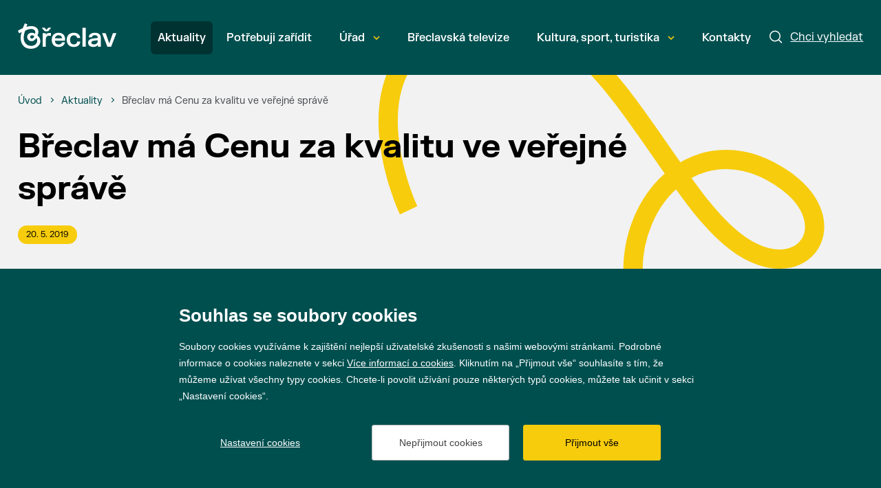

--- FILE ---
content_type: text/html; charset=utf-8
request_url: https://breclav.eu/breclav-ma-cena-za-kvalitu-ve-verejne-sprave
body_size: 9071
content:

<!doctype html>
<html class="no-js" lang="cs">
	<head>
		

		<title>B&#x159;eclav m&#xE1; Cenu za kvalitu ve ve&#x159;ejn&#xE9; spr&#xE1;v&#x11B;&#xA; | Město Břeclav</title>
		<meta http-equiv="X-UA-Compatible" content="IE=edge">
		<meta http-equiv="Content-Type" content="text/html; charset=utf-8">
		<meta name="author" content="breclav.eu">
		<meta name="owner" content="breclav.eu">
		<meta name="copyright" content="breclav.eu">
        <meta name="viewport" content="width=device-width, initial-scale=1">
		<meta name="description" content="BŘECLAV | Vstupní brána Lednicko-valtického areálu">
		<meta name="keywords" content="breclav, mesto breclav, lva, mestsky urad, spravni obvod, turisticke info, breclavsko, jizni morava">
		<link rel="author" href="humans.txt">
		<link rel="stylesheet" href="/frontend-content/51/styles/main.css" asp-append-version="true">
			<link rel="stylesheet" href="/frontend-content/51/styles/art-detail.css" asp-append-version="true">
		<link rel="apple-touch-icon" sizes="180x180" href="/frontend-content/icons/apple-touch-icon.png">
		<link rel="icon" type="image/png" sizes="32x32" href="/frontend-content/icons/favicon-32x32.png">
		<link rel="icon" type="image/png" sizes="16x16" href="/frontend-content/icons/favicon-16x16.png">
		<link rel="manifest" href="/frontend-content/icons/site.webmanifest.json">
		<link rel="shortcut icon" href="/frontend-content/icons/favicon.ico">
		<meta name="msapplication-TileColor" content="#da532c">
		<meta name="msapplication-config" content="~/frontend-content/icons/browserconfig.xml">
		<meta name="theme-color" content="#ffffff">
		<meta property="og:title" content="B&#x159;eclav m&#xE1; Cenu za kvalitu ve ve&#x159;ejn&#xE9; spr&#xE1;v&#x11B;&#xA; | Město Břeclav">
        <meta property="og:type" content="website">
        <meta property="og:url" content="https://www.breclav.eu/breclav-ma-cena-za-kvalitu-ve-verejne-sprave">
        <meta property="og:image" content="https://www.breclav.eu/frontend-content/img/share.png">
        <meta property="og:description" content="">
        <meta property="og:locale" content="cs_CZ">
		<!-- Google tag (gtag.js) -->
		<script async src="https://www.googletagmanager.com/gtag/js?id=G-YB4816DPWJ"></script>
		<script> 
			window.dataLayer = window.dataLayer || []; 
			function gtag(){dataLayer.push(arguments);} 

			gtag('consent', 'default', {
				'analytics_storage': '${analytics_storage}',
				'functionality_storage': '${functionality_storage}',
				'ad_storage': '${ad_storage}',
				'ad_user_data': '${ad_storage}',
				'ad_personalization': '${ad_storage}'
			});
			gtag('js', new Date()); 

			gtag('config', 'G-YB4816DPWJ');
		</script>
		<!-- Facebook Pixel Code -->
		<script>
			(function (f,n)
			{if (f.fbq) return; n = f.fbq = function () {n.callMethod ? n.callMethod.apply(n, arguments) : n.queue.push(arguments)};
			if (!f._fbq) f._fbq = n; n.push = n; n.loaded = !0; n.version = '2.0'; n.queue = []; 
			})(window);

			fbq('init', '1950300388590853');
			fbq('track', 'PageView');
		</script>
		<!-- End Facebook Pixel Code -->

	</head>
	<body>
		



<a href="#main" class="skip-link">Přeskočit na obsah</a>


<header role="banner" >
	<div class="in">
		<a href="/" class="logo" title="Přejít na úvodní stránku" aria-label="Přejít na úvodní stránku">
			<svg width="143" height="36" viewBox="0 0 773 200" xmlns="http://www.w3.org/2000/svg">
				<g clip-path="url(#clip0_1303_523)">
					<path d="M228.92 79.1937C224.968 81.3244 221.963 84.4494 219.902 88.5719H218.254V76.4096H194.599V183.177H219.387V126.394C219.387 119.73 220.316 114.251 222.172 109.958C224.024 105.662 226.84 102.486 230.622 100.425C234.397 98.3636 239.242 97.3314 245.151 97.3314H259.994V75.9993H245.151C238.28 75.9993 232.869 77.0662 228.92 79.1937Z"/>
					<path d="M211.332 62.5984H237.096L259.565 36.8345V33.7443H239.262L224.319 50.5404L209.17 33.7443H188.867V36.8345L211.332 62.5984Z"/>
					<path d="M347.216 80.0681C339.555 75.9109 330.401 73.8339 319.751 73.8339C308.76 73.8339 299.243 75.9456 291.206 80.1723C283.166 84.3957 276.948 90.6836 272.554 99.0328C268.154 107.379 265.957 117.6 265.957 129.689C265.957 141.782 268.154 152.022 272.554 160.403C276.948 168.787 283.217 175.087 291.361 179.314C299.502 183.537 309.035 185.649 319.959 185.649C330.196 185.649 338.782 183.951 345.723 180.548C352.661 177.148 357.952 172.922 361.595 167.874C365.234 162.824 367.605 157.619 368.706 152.259V149.169H346.033C345.414 151.987 344.091 154.667 342.062 157.205C340.038 159.749 337.153 161.861 333.406 163.544C329.663 165.229 325.041 166.069 319.546 166.069C313.776 166.069 308.725 164.816 304.398 162.309C300.067 159.8 296.737 156.366 294.401 152.003C292.065 147.641 290.827 142.571 290.692 136.801H370.869V125.567C370.869 114.85 368.842 105.627 364.789 97.8964C360.733 90.1691 354.877 84.2253 347.216 80.0681ZM290.998 118.045C291.481 113.373 292.87 109.181 295.174 105.472C297.475 101.76 300.689 98.8086 304.811 96.6085C308.93 94.4115 313.81 93.3099 319.442 93.3099C325.285 93.3099 330.212 94.3768 334.23 96.5075C338.252 98.635 341.292 101.574 343.353 105.317C345.414 109.064 346.478 113.304 346.547 118.045H290.998Z"/>
					<path d="M462.045 154.373C460.259 157.567 457.509 160.194 453.8 162.255C450.091 164.319 445.385 165.348 439.681 165.348C433.497 165.348 428.156 163.975 423.655 161.226C419.157 158.48 415.685 154.442 413.248 149.117C410.808 143.792 409.59 137.353 409.59 129.796C409.59 122.236 410.808 115.797 413.248 110.472C415.685 105.146 419.157 101.093 423.655 98.3092C428.156 95.5283 433.497 94.1363 439.681 94.1363C445.246 94.1363 449.867 95.1495 453.542 97.176C457.219 99.2026 459.984 101.781 461.84 104.906C463.693 108.031 464.757 111.384 465.035 114.954H489.047V111.864C488.564 105.2 486.367 98.9816 482.453 93.2082C478.535 87.438 472.882 82.7821 465.499 79.2467C458.112 75.7082 449.299 73.9374 439.062 73.9374C428.002 73.9374 418.314 76.0491 410.003 80.2758C401.689 84.4993 395.214 90.8029 390.574 99.1868C385.937 107.567 383.62 117.773 383.62 129.796C383.62 141.819 385.922 152.021 390.524 160.402C395.126 168.786 401.603 175.086 409.949 179.313C418.298 183.54 428.002 185.651 439.062 185.651C449.438 185.651 458.317 183.865 465.704 180.292C473.09 176.722 478.74 171.996 482.658 166.122C486.572 160.247 488.841 153.843 489.457 146.901V143.808H465.344C464.93 147.659 463.832 151.179 462.045 154.373Z"/>
					<path d="M532.986 34.7732H507.118V183.176H532.986V34.7732Z"/>
					<path d="M630.341 78.3156C623.469 75.3263 615.155 73.8333 605.401 73.8333C595.919 73.8333 587.674 75.1716 580.666 77.8516C573.658 80.5315 568.144 84.3288 564.126 89.2405C560.107 94.1521 557.718 99.9412 556.963 106.605V109.695H581.08C581.559 104.199 583.826 100.061 587.882 97.2771C591.935 94.4962 597.636 93.1041 604.987 93.1041C612.408 93.1041 617.885 94.5814 621.427 97.5359C624.965 100.49 626.733 105.301 626.733 111.965V114.436L589.22 119.073C577.677 120.516 568.488 123.969 561.654 129.43C554.814 134.894 551.398 142.675 551.398 152.773C551.398 159.509 553.065 165.314 556.395 170.191C559.728 175.071 564.435 178.795 570.514 181.371C576.597 183.947 583.621 185.238 591.591 185.238C601.14 185.238 608.7 183.862 614.265 181.116C619.83 178.366 623.778 174.932 626.114 170.809H627.765V183.177H651.673V115.055C651.673 105.781 649.836 98.0852 646.159 91.9709C642.484 85.8566 637.21 81.3049 630.341 78.3156ZM626.733 137.833C626.733 143.947 625.461 149.083 622.92 153.237C620.379 157.397 616.84 160.503 612.304 162.564C607.771 164.626 602.582 165.655 596.746 165.655C590.628 165.655 585.836 164.386 582.367 161.842C578.898 159.3 577.162 155.8 577.162 151.33C577.162 147.141 578.709 143.878 581.799 141.542C584.893 139.206 589.255 137.662 594.89 136.901L626.733 132.782V137.833Z"/>
					<path d="M746.421 76.4083L718.491 155.455H716.844L688.914 76.4083H662.118V79.5018L702.62 183.176H732.096L772.598 79.5018V76.4083H746.421Z"/>
					<path d="M108.523 119.611C101.112 119.611 96.3768 113.023 96.3768 106.846C96.3768 100.467 101.522 93.8756 110.995 93.8756C118.198 93.8756 124.786 97.5814 128.7 101.287C124.786 113.023 115.935 119.611 108.523 119.611ZM104.407 177.048C69.2019 177.048 45.7328 151.726 45.7328 113.642C45.7328 95.113 50.878 71.2304 57.4658 57.4362C71.0548 50.6433 85.4645 44.2607 102.965 44.2607C128.492 44.2607 136.932 57.8497 136.932 71.0252C136.932 74.5258 136.317 78.0265 135.288 81.3188C130.553 78.0265 119.846 74.1123 108.113 74.1123C86.4936 74.1123 72.9077 88.7304 72.9077 106.641C72.9077 125.58 87.9361 139.788 106.876 139.788C120.875 139.788 135.493 131.963 144.139 114.876C149.079 119.611 151.756 127.228 151.756 135.463C151.756 154.403 137.141 177.048 104.407 177.048ZM101.112 199.902C145.992 199.902 176.462 173.345 176.462 138.964C176.462 119.611 166.374 104.583 153.609 94.6995C156.08 89.9646 160.815 79.6711 160.815 66.7007C160.815 37.2626 135.903 21.4103 105.228 21.4103C91.0233 21.4103 74.9658 25.1161 66.1148 28.2032L74.9658 8.02958L54.3786 -0.000732422C49.849 10.0877 44.2903 23.4684 38.5264 37.6729C25.3508 44.0555 11.9702 50.8484 0.0288544 57.8497L9.91207 78.2317L29.8805 68.1433C26.9986 77.4078 21.645 95.3182 21.645 113.642C21.645 162.433 48.2044 199.902 101.112 199.902Z"/>
				</g>
				<defs><clipPath id="clip0_1303_523"><rect width="772.727" height="200"/></clipPath></defs>
			</svg>
		</a>

		<a href="javascript:void(0)" class="menu" aria-label="Menu"><em>Menu</em></a>
		<a href="/hledat" class="search">
			<svg viewBox="0 0 19 19" fill="none" xmlns="http://www.w3.org/2000/svg">
				<circle cx="8" cy="8" r="7.25" />
				<path d="M13.5 13.5L17.5 17.5" stroke-linecap="round"/>
			</svg>
			<em>Chci vyhledat</em>
		</a>

		<nav role="navigation">
			<ul>
							<li class=" act">
								<a href="/aktuality" >
									Aktuality
									
								</a>

							</li>
							<li class="">
								<a href="/potrebuji-zaridit" >
									Pot&#x159;ebuji za&#x159;&#xED;dit
									
								</a>

							</li>
							<li class=" submenu">
								<a href="/urad"  data-id="1679">
									&#xDA;&#x159;ad
									
										<svg width="10" height="7" viewBox="0 0 10 7" fill="none" xmlns="http://www.w3.org/2000/svg"><path d="M1 1L5 5L9 1"/></svg>
										<em></em>
								</a>

							</li>
							<li class="">
								<a href="https://www.youtube.com/@mestobreclav5701" >
									B&#x159;eclavsk&#xE1; televize
									
								</a>

							</li>
							<li class=" submenu">
								<a href="/kultura"  data-id="1146">
									Kultura, sport, turistika
									
										<svg width="10" height="7" viewBox="0 0 10 7" fill="none" xmlns="http://www.w3.org/2000/svg"><path d="M1 1L5 5L9 1"/></svg>
										<em></em>
								</a>

							</li>
							<li class="">
								<a href="/kontakty" >
									Kontakty
									
								</a>

							</li>
			</ul>
			<script>var cats = [{"id":1677,"parent":0,"name":"Aktuality","url":"/aktuality"},{"id":1678,"parent":0,"name":"Potřebuji zařídit","url":"/potrebuji-zaridit"},{"id":1679,"parent":0,"name":"Úřad","url":"/urad"},{"id":8811,"parent":1679,"name":"Galerie projektů města","url":"https://breclav.eu/zdrave-mesto-prehled"},{"id":8170,"parent":1679,"name":"Informace","url":"/informace"},{"id":8357,"parent":1679,"name":"Krizové řízení","url":"/krizove-rizeni"},{"id":8724,"parent":1679,"name":"Nadační fond města Břeclav","url":"/nadacni-fond-mesta-breclav"},{"id":4935,"parent":1679,"name":"Prodej a pronájem městského majetku","url":"/urad-prodej-mestskeho-majetku"},{"id":5832,"parent":1679,"name":"Projekty města","url":"/urad-projekty-mesta"},{"id":1681,"parent":1679,"name":"Správa města","url":"/sprava-mesta"},{"id":8424,"parent":1679,"name":"Volby","url":"https://breclav.eu/urad-sluzby-volby"},{"id":4274,"parent":1679,"name":"Výběrová řízení","url":"/urad-vyberova-rizeni"},{"id":4943,"parent":1679,"name":"Zdravé město a MA21","url":"/zdrave-mesto"},{"id":1682,"parent":1679,"name":"Dokumenty","url":"/dokumenty-a-informace"},{"id":8949,"parent":0,"name":"Břeclavská televize","url":"https://www.youtube.com/@mestobreclav5701"},{"id":1146,"parent":0,"name":"Kultura, sport, turistika","url":"/kultura"},{"id":7841,"parent":1146,"name":"Kalendář akcí","url":"/kultura-kalendar-akci"},{"id":7789,"parent":1146,"name":"Kultura ve městě","url":"/kultura-kultura"},{"id":7390,"parent":1146,"name":"Prohlédněte si Břeclav","url":"/kultura-fotogalerie-a-virtualni-prohlidka"},{"id":7808,"parent":1146,"name":"Sport ve městě","url":"/kultura-sport-1"},{"id":7404,"parent":1146,"name":"Turistické informační centrum","url":"/turisticke-informacni-centrum"},{"id":7788,"parent":1146,"name":"Turistický web dobreclavi.cz","url":"https://www.dobreclavi.cz/"},{"id":7403,"parent":1146,"name":"Turistika v Břeclavi a okolí","url":"/pro-turisty"},{"id":7412,"parent":1146,"name":"Zajímavosti z historie Břeclavi","url":"/kultura-cestovni-ruch-zajimavosti-a-historie"},{"id":1680,"parent":0,"name":"Kontakty","url":"/kontakty"}];</script>
		</nav>
		
		<form action="/hledat" method="get" class="searchform" role="search" aria-label="Hledat">
			<div class="in">
				<div class="searchfield">
					<input type="text" value="" name="q" autocomplete="off" placeholder="Napište, co hledáte" data-top="20" id="wpsearch-input" aria-required="false" aria-label="Napište, co hledáte">
					<button>
						<svg viewBox="0 0 19 19" fill="none" xmlns="http://www.w3.org/2000/svg">
							<circle cx="8" cy="8" r="7.25" />
							<path d="M13.5 13.5L17.5 17.5" stroke-linecap="round"/>
						</svg>
						<em>hledat</em>
					</button>
				</div>
				<a href="javascript:void(0)" class="close" aria-label="Zavřít"><em>Zavřít</em></a>
			</div>


			<div id="wpsearch-result"></div>
		</form>
		<img src="/frontend-content/svg/logo-full.svg" alt="Město Břeclav" width="143" height="36" class="print">
	</div>
</header>
		


<section id="main" role="main">
		<svg width="731" height="588" viewBox="0 0 731 588" fill="none" xmlns="http://www.w3.org/2000/svg" class="bgtop">
			<path d="M866.781 568.959C152.029 634.304 351.915 29.4733 591.308 199.047C678.941 261.121 620.462 352.591 530.628 296.27C407.062 218.799 314.742 -117.315 102.438 -26.1235C-51.6272 40.0541 44.6629 242.949 44.6629 242.949" stroke="#F7CC0C" stroke-width="28" stroke-miterlimit="10"/>
		</svg>

	<div class="in">	
		
<div class="navigation" itemscope itemtype="https://schema.org/BreadcrumbList">
	<div>
		<div itemprop="itemListElement" itemscope itemtype="https://schema.org/ListItem">
			<a href="/" itemprop="item" aria-label="&#xDA;vod"><span itemprop="name">&#xDA;vod</span></a>
			<meta itemprop="position" content="1" />
		</div>

						<div itemprop="itemListElement" itemscope itemtype="https://schema.org/ListItem">
							<em></em><a href="/aktuality" itemprop="item" aria-label="Aktuality"><span itemprop="name">Aktuality</span></a>
							<meta itemprop="position" content="2" />
						</div>
						<div itemprop="itemListElement" itemscope itemtype="https://schema.org/ListItem">
							<em></em><strong itemprop="name">B&#x159;eclav m&#xE1; Cenu za kvalitu ve ve&#x159;ejn&#xE9; spr&#xE1;v&#x11B;</strong>
							<meta itemprop="position" content="3" />
						</div>
	</div>
</div>
		
		<h1 class="art">B&#x159;eclav m&#xE1; Cenu za kvalitu ve ve&#x159;ejn&#xE9; spr&#xE1;v&#x11B;</h1>

		<div class="artcontent">
			<article>
					<div class="tags">
						<time>20. 5. 2019</time>
					</div>
					<div class="perex">
						
Ministerstvo vnitra udělilo Cenu za kvalitu ve veřejné správě za rok 2018 městu Břeclav, a to za zavedení systému
managementu kvality podle normy ISO 9001:2015.Cenu převzali ve čtvrtek 16. května v Arcibiskupském paláci v Olomouci
tajemník Městského úřadu Zdeněk Opálka a starosta Břeclavi Svatopluk Pěček.
					</div>
				
<p>Slavnostní večer byl součástí Národní konference kvality ve veřejné správě, která se koná každoročně v gesci
ministerstva vnitra. Cílem je setkávání odborníků z oblasti kvality, předávání zkušeností a dobrých praxí při zavádění
kvality ve veřejné správě.</p>
<p>"Dnešek ukázal, že společně dokážeme “zázraky” a pomyslnou třešničkou na dortu bylo slavnostní předání ceny
Ministerstva vnitra ČR pro Město Břeclav za kvalitu ve veřejné správě, která je výsledkem práce mých kolegů z městského
úřadu," uvedl k ocenění tajemník městského úřadu Zdeněk Opálka.</p>
<p>Městský úřad Břeclav vloni v červenci obdržel certifikát normy ISO 9001:2015 pro výkon působnosti veřejné správy,
který potvrzuje, že činnost radnice odpovídá požadavkům této normy, je prováděna v požadované kvalitě a že jsou přesně
stanoveny kompetence i odpovědnost jednotlivých pracovníků za vykonávání příslušných činností. Splnit podmínky pro
udělení certifikátu nebylo jednoduché. Příprava na certifikaci probíhala více než rok. Během této doby se zmapovaly
všechny činnosti, které se na úřadě provádějí a upřesňovala se odpovědnost konkrétních úředníků.<br />
"Certifikát ISO 9001 je potvrzením, že v rámci úřadu jsou přesně stanoveny postupy, způsoby řešení a kompetence. Nyní
je na nás, abychom nastavenou úroveň kvality udrželi a dále zvyšovali,“ uvedl tajemník Zdeněk Opálka.</p>
<p>20. 5. 2019</p>

			</article>
		</div>

	</div>
</section>
		

<footer role="contentinfo">
	<div class="in">
		<div class="logo">
			<a href="https://www.breclav.eu/" target="_blank" aria-label="Přejít na úvodní stranu"><img src="/frontend-content/svg/logo.svg" alt="Město Břeclav" width="42" height="48"></a>
			
			<span>© 2025 Město Břeclav</span>
		</div>
		<div class="social">
			<a href="https://cs-cz.facebook.com/mestobreclav/" class="fb do-noveho-okna" target="_blank" aria-label="Přejít na Facebook">Facebook</a>
			<a href="https://www.instagram.com/mestobreclav/" class="ig do-noveho-okna" target="_blank" aria-label="Přejít na Instagram">Instagram</a>
			<a href="https://www.youtube.com/%40mestobreclav5701" class="yt do-noveho-okna" target="_blank" aria-label="Přejít na YouTube">YouTube</a>
		</div>

		<br clear="all">
		<ul class="menu">
			<li><a href="/prohlaseni-o-pristupnosti">Prohlášení o přístupnosti</a></li>
			<li><a href="/gdpr">GDPR</a></li>
		</ul>
	</div>
	<div class="created in">
		Vytvořil <a href="https://www.webProgress.cz" target="_blank">webProgress</a>

		<img src="/frontend-content/svg/logo-wu-esf-opz.svg" class="eu" alt="Evropská unie Operační program Zaměstnanost">
	</div>
	<a href="javascript:void(0)" class="top" aria-label="Nahoru"></a>
</footer>

		

		<script src="/frontend-content/51/scripts/jquery.js"></script>
			<script src="//cdnjs.cloudflare.com/ajax/libs/photoswipe/4.1.1/photoswipe.js"></script>
			<script src="//cdnjs.cloudflare.com/ajax/libs/photoswipe/4.1.1/photoswipe-ui-default.js"></script>
			<script src="/frontend-content/51/scripts/photoswipe-main.js"></script>
		<script src="/fulltext/search.js?v=2023040401" async></script>
		<script src="/frontend-content/51/scripts/global.js"></script>
		<script src="/cookies/js04.js?v=20230412"></script>

	</body>
</html>

--- FILE ---
content_type: text/css
request_url: https://breclav.eu/frontend-content/51/styles/main.css
body_size: 22332
content:
@font-face{font-family:'FK Grotesk';font-style:normal;font-weight:400;src:local(''),url(fonts/FKGrotesk-Regular.woff2) format('woff2'),url(fonts/FKGrotesk-Regular.woff) format('woff')}@font-face{font-family:'FK Grotesk';font-style:normal;font-weight:500;src:local(''),url(fonts/FKGrotesk-Medium.woff2) format('woff2'),url(fonts/FKGrotesk-Medium.woff) format('woff')}@font-face{font-family:'FK Grotesk';font-style:normal;font-weight:700;src:local(''),url(fonts/FKGrotesk-Bold.woff2) format('woff2'),url(fonts/FKGrotesk-Bold.woff) format('woff')}@keyframes wait{0%,100%{opacity:0}}@keyframes fromsmall{0%{opacity:0;transform:scale(.1)}100%{opacity:1}}@keyframes frombig{0%{opacity:0;transform:scale(1.4)}100%{opacity:1}}@keyframes rotateFromRight{0%{-ms-filter:"progid:DXImageTransform.Microsoft.Alpha(opacity=(@opacity*100))";-moz-opacity:0;-khtml-opacity:0;opacity:0;filter:0;-webkit-transform:rotate(-500deg);-moz-transform:rotate(-500deg);-ms-transform:rotate(-500deg);-o-transform:rotate(-500deg);transform:rotate(-500deg)}1%{-ms-filter:"progid:DXImageTransform.Microsoft.Alpha(opacity=(@opacity*100))";-moz-opacity:.01;-khtml-opacity:.01;opacity:.01;filter:1;-webkit-transform:rotate(-495deg);-moz-transform:rotate(-495deg);-ms-transform:rotate(-495deg);-o-transform:rotate(-495deg);transform:rotate(-495deg)}2%{-ms-filter:"progid:DXImageTransform.Microsoft.Alpha(opacity=(@opacity*100))";-moz-opacity:.02;-khtml-opacity:.02;opacity:.02;filter:2;-webkit-transform:rotate(-490deg);-moz-transform:rotate(-490deg);-ms-transform:rotate(-490deg);-o-transform:rotate(-490deg);transform:rotate(-490deg)}3%{-ms-filter:"progid:DXImageTransform.Microsoft.Alpha(opacity=(@opacity*100))";-moz-opacity:.03;-khtml-opacity:.03;opacity:.03;filter:3;-webkit-transform:rotate(-485deg);-moz-transform:rotate(-485deg);-ms-transform:rotate(-485deg);-o-transform:rotate(-485deg);transform:rotate(-485deg)}4%{-ms-filter:"progid:DXImageTransform.Microsoft.Alpha(opacity=(@opacity*100))";-moz-opacity:.04;-khtml-opacity:.04;opacity:.04;filter:4;-webkit-transform:rotate(-480deg);-moz-transform:rotate(-480deg);-ms-transform:rotate(-480deg);-o-transform:rotate(-480deg);transform:rotate(-480deg)}5%{-ms-filter:"progid:DXImageTransform.Microsoft.Alpha(opacity=(@opacity*100))";-moz-opacity:.05;-khtml-opacity:.05;opacity:.05;filter:5;-webkit-transform:rotate(-475deg);-moz-transform:rotate(-475deg);-ms-transform:rotate(-475deg);-o-transform:rotate(-475deg);transform:rotate(-475deg)}6%{-ms-filter:"progid:DXImageTransform.Microsoft.Alpha(opacity=(@opacity*100))";-moz-opacity:.06;-khtml-opacity:.06;opacity:.06;filter:6;-webkit-transform:rotate(-470deg);-moz-transform:rotate(-470deg);-ms-transform:rotate(-470deg);-o-transform:rotate(-470deg);transform:rotate(-470deg)}7%{-ms-filter:"progid:DXImageTransform.Microsoft.Alpha(opacity=(@opacity*100))";-moz-opacity:.07;-khtml-opacity:.07;opacity:.07;filter:7;-webkit-transform:rotate(-465deg);-moz-transform:rotate(-465deg);-ms-transform:rotate(-465deg);-o-transform:rotate(-465deg);transform:rotate(-465deg)}8%{-ms-filter:"progid:DXImageTransform.Microsoft.Alpha(opacity=(@opacity*100))";-moz-opacity:.08;-khtml-opacity:.08;opacity:.08;filter:8;-webkit-transform:rotate(-460deg);-moz-transform:rotate(-460deg);-ms-transform:rotate(-460deg);-o-transform:rotate(-460deg);transform:rotate(-460deg)}9%{-ms-filter:"progid:DXImageTransform.Microsoft.Alpha(opacity=(@opacity*100))";-moz-opacity:.09;-khtml-opacity:.09;opacity:.09;filter:9;-webkit-transform:rotate(-455deg);-moz-transform:rotate(-455deg);-ms-transform:rotate(-455deg);-o-transform:rotate(-455deg);transform:rotate(-455deg)}10%{-ms-filter:"progid:DXImageTransform.Microsoft.Alpha(opacity=(@opacity*100))";-moz-opacity:.1;-khtml-opacity:.1;opacity:.1;filter:10;-webkit-transform:rotate(-450deg);-moz-transform:rotate(-450deg);-ms-transform:rotate(-450deg);-o-transform:rotate(-450deg);transform:rotate(-450deg)}11%{-ms-filter:"progid:DXImageTransform.Microsoft.Alpha(opacity=(@opacity*100))";-moz-opacity:.11;-khtml-opacity:.11;opacity:.11;filter:11;-webkit-transform:rotate(-445deg);-moz-transform:rotate(-445deg);-ms-transform:rotate(-445deg);-o-transform:rotate(-445deg);transform:rotate(-445deg)}12%{-ms-filter:"progid:DXImageTransform.Microsoft.Alpha(opacity=(@opacity*100))";-moz-opacity:.12;-khtml-opacity:.12;opacity:.12;filter:12;-webkit-transform:rotate(-440deg);-moz-transform:rotate(-440deg);-ms-transform:rotate(-440deg);-o-transform:rotate(-440deg);transform:rotate(-440deg)}13%{-ms-filter:"progid:DXImageTransform.Microsoft.Alpha(opacity=(@opacity*100))";-moz-opacity:.13;-khtml-opacity:.13;opacity:.13;filter:13;-webkit-transform:rotate(-435deg);-moz-transform:rotate(-435deg);-ms-transform:rotate(-435deg);-o-transform:rotate(-435deg);transform:rotate(-435deg)}14%{-ms-filter:"progid:DXImageTransform.Microsoft.Alpha(opacity=(@opacity*100))";-moz-opacity:.14;-khtml-opacity:.14;opacity:.14;filter:14;-webkit-transform:rotate(-430deg);-moz-transform:rotate(-430deg);-ms-transform:rotate(-430deg);-o-transform:rotate(-430deg);transform:rotate(-430deg)}15%{-ms-filter:"progid:DXImageTransform.Microsoft.Alpha(opacity=(@opacity*100))";-moz-opacity:.15;-khtml-opacity:.15;opacity:.15;filter:15;-webkit-transform:rotate(-425deg);-moz-transform:rotate(-425deg);-ms-transform:rotate(-425deg);-o-transform:rotate(-425deg);transform:rotate(-425deg)}16%{-ms-filter:"progid:DXImageTransform.Microsoft.Alpha(opacity=(@opacity*100))";-moz-opacity:.16;-khtml-opacity:.16;opacity:.16;filter:16;-webkit-transform:rotate(-420deg);-moz-transform:rotate(-420deg);-ms-transform:rotate(-420deg);-o-transform:rotate(-420deg);transform:rotate(-420deg)}17%{-ms-filter:"progid:DXImageTransform.Microsoft.Alpha(opacity=(@opacity*100))";-moz-opacity:.17;-khtml-opacity:.17;opacity:.17;filter:17;-webkit-transform:rotate(-415deg);-moz-transform:rotate(-415deg);-ms-transform:rotate(-415deg);-o-transform:rotate(-415deg);transform:rotate(-415deg)}18%{-ms-filter:"progid:DXImageTransform.Microsoft.Alpha(opacity=(@opacity*100))";-moz-opacity:.18;-khtml-opacity:.18;opacity:.18;filter:18;-webkit-transform:rotate(-410deg);-moz-transform:rotate(-410deg);-ms-transform:rotate(-410deg);-o-transform:rotate(-410deg);transform:rotate(-410deg)}19%{-ms-filter:"progid:DXImageTransform.Microsoft.Alpha(opacity=(@opacity*100))";-moz-opacity:.19;-khtml-opacity:.19;opacity:.19;filter:19;-webkit-transform:rotate(-405deg);-moz-transform:rotate(-405deg);-ms-transform:rotate(-405deg);-o-transform:rotate(-405deg);transform:rotate(-405deg)}20%{-ms-filter:"progid:DXImageTransform.Microsoft.Alpha(opacity=(@opacity*100))";-moz-opacity:.2;-khtml-opacity:.2;opacity:.2;filter:20;-webkit-transform:rotate(-400deg);-moz-transform:rotate(-400deg);-ms-transform:rotate(-400deg);-o-transform:rotate(-400deg);transform:rotate(-400deg)}21%{-ms-filter:"progid:DXImageTransform.Microsoft.Alpha(opacity=(@opacity*100))";-moz-opacity:.21;-khtml-opacity:.21;opacity:.21;filter:21;-webkit-transform:rotate(-395deg);-moz-transform:rotate(-395deg);-ms-transform:rotate(-395deg);-o-transform:rotate(-395deg);transform:rotate(-395deg)}22%{-ms-filter:"progid:DXImageTransform.Microsoft.Alpha(opacity=(@opacity*100))";-moz-opacity:.22;-khtml-opacity:.22;opacity:.22;filter:22;-webkit-transform:rotate(-390deg);-moz-transform:rotate(-390deg);-ms-transform:rotate(-390deg);-o-transform:rotate(-390deg);transform:rotate(-390deg)}23%{-ms-filter:"progid:DXImageTransform.Microsoft.Alpha(opacity=(@opacity*100))";-moz-opacity:.23;-khtml-opacity:.23;opacity:.23;filter:23;-webkit-transform:rotate(-385deg);-moz-transform:rotate(-385deg);-ms-transform:rotate(-385deg);-o-transform:rotate(-385deg);transform:rotate(-385deg)}24%{-ms-filter:"progid:DXImageTransform.Microsoft.Alpha(opacity=(@opacity*100))";-moz-opacity:.24;-khtml-opacity:.24;opacity:.24;filter:24;-webkit-transform:rotate(-380deg);-moz-transform:rotate(-380deg);-ms-transform:rotate(-380deg);-o-transform:rotate(-380deg);transform:rotate(-380deg)}25%{-ms-filter:"progid:DXImageTransform.Microsoft.Alpha(opacity=(@opacity*100))";-moz-opacity:.25;-khtml-opacity:.25;opacity:.25;filter:25;-webkit-transform:rotate(-375deg);-moz-transform:rotate(-375deg);-ms-transform:rotate(-375deg);-o-transform:rotate(-375deg);transform:rotate(-375deg)}26%{-ms-filter:"progid:DXImageTransform.Microsoft.Alpha(opacity=(@opacity*100))";-moz-opacity:.26;-khtml-opacity:.26;opacity:.26;filter:26;-webkit-transform:rotate(-370deg);-moz-transform:rotate(-370deg);-ms-transform:rotate(-370deg);-o-transform:rotate(-370deg);transform:rotate(-370deg)}27%{-ms-filter:"progid:DXImageTransform.Microsoft.Alpha(opacity=(@opacity*100))";-moz-opacity:.27;-khtml-opacity:.27;opacity:.27;filter:27;-webkit-transform:rotate(-365deg);-moz-transform:rotate(-365deg);-ms-transform:rotate(-365deg);-o-transform:rotate(-365deg);transform:rotate(-365deg)}28%{-ms-filter:"progid:DXImageTransform.Microsoft.Alpha(opacity=(@opacity*100))";-moz-opacity:.28;-khtml-opacity:.28;opacity:.28;filter:28;-webkit-transform:rotate(-360deg);-moz-transform:rotate(-360deg);-ms-transform:rotate(-360deg);-o-transform:rotate(-360deg);transform:rotate(-360deg)}29%{-ms-filter:"progid:DXImageTransform.Microsoft.Alpha(opacity=(@opacity*100))";-moz-opacity:.29;-khtml-opacity:.29;opacity:.29;filter:29;-webkit-transform:rotate(-355deg);-moz-transform:rotate(-355deg);-ms-transform:rotate(-355deg);-o-transform:rotate(-355deg);transform:rotate(-355deg)}30%{-ms-filter:"progid:DXImageTransform.Microsoft.Alpha(opacity=(@opacity*100))";-moz-opacity:.3;-khtml-opacity:.3;opacity:.3;filter:30;-webkit-transform:rotate(-350deg);-moz-transform:rotate(-350deg);-ms-transform:rotate(-350deg);-o-transform:rotate(-350deg);transform:rotate(-350deg)}31%{-ms-filter:"progid:DXImageTransform.Microsoft.Alpha(opacity=(@opacity*100))";-moz-opacity:.31;-khtml-opacity:.31;opacity:.31;filter:31;-webkit-transform:rotate(-345deg);-moz-transform:rotate(-345deg);-ms-transform:rotate(-345deg);-o-transform:rotate(-345deg);transform:rotate(-345deg)}32%{-ms-filter:"progid:DXImageTransform.Microsoft.Alpha(opacity=(@opacity*100))";-moz-opacity:.32;-khtml-opacity:.32;opacity:.32;filter:32;-webkit-transform:rotate(-340deg);-moz-transform:rotate(-340deg);-ms-transform:rotate(-340deg);-o-transform:rotate(-340deg);transform:rotate(-340deg)}33%{-ms-filter:"progid:DXImageTransform.Microsoft.Alpha(opacity=(@opacity*100))";-moz-opacity:.33;-khtml-opacity:.33;opacity:.33;filter:33;-webkit-transform:rotate(-335deg);-moz-transform:rotate(-335deg);-ms-transform:rotate(-335deg);-o-transform:rotate(-335deg);transform:rotate(-335deg)}34%{-ms-filter:"progid:DXImageTransform.Microsoft.Alpha(opacity=(@opacity*100))";-moz-opacity:.34;-khtml-opacity:.34;opacity:.34;filter:34;-webkit-transform:rotate(-330deg);-moz-transform:rotate(-330deg);-ms-transform:rotate(-330deg);-o-transform:rotate(-330deg);transform:rotate(-330deg)}35%{-ms-filter:"progid:DXImageTransform.Microsoft.Alpha(opacity=(@opacity*100))";-moz-opacity:.35;-khtml-opacity:.35;opacity:.35;filter:35;-webkit-transform:rotate(-325deg);-moz-transform:rotate(-325deg);-ms-transform:rotate(-325deg);-o-transform:rotate(-325deg);transform:rotate(-325deg)}36%{-ms-filter:"progid:DXImageTransform.Microsoft.Alpha(opacity=(@opacity*100))";-moz-opacity:.36;-khtml-opacity:.36;opacity:.36;filter:36;-webkit-transform:rotate(-320deg);-moz-transform:rotate(-320deg);-ms-transform:rotate(-320deg);-o-transform:rotate(-320deg);transform:rotate(-320deg)}37%{-ms-filter:"progid:DXImageTransform.Microsoft.Alpha(opacity=(@opacity*100))";-moz-opacity:.37;-khtml-opacity:.37;opacity:.37;filter:37;-webkit-transform:rotate(-315deg);-moz-transform:rotate(-315deg);-ms-transform:rotate(-315deg);-o-transform:rotate(-315deg);transform:rotate(-315deg)}38%{-ms-filter:"progid:DXImageTransform.Microsoft.Alpha(opacity=(@opacity*100))";-moz-opacity:.38;-khtml-opacity:.38;opacity:.38;filter:38;-webkit-transform:rotate(-310deg);-moz-transform:rotate(-310deg);-ms-transform:rotate(-310deg);-o-transform:rotate(-310deg);transform:rotate(-310deg)}39%{-ms-filter:"progid:DXImageTransform.Microsoft.Alpha(opacity=(@opacity*100))";-moz-opacity:.39;-khtml-opacity:.39;opacity:.39;filter:39;-webkit-transform:rotate(-305deg);-moz-transform:rotate(-305deg);-ms-transform:rotate(-305deg);-o-transform:rotate(-305deg);transform:rotate(-305deg)}40%{-ms-filter:"progid:DXImageTransform.Microsoft.Alpha(opacity=(@opacity*100))";-moz-opacity:.4;-khtml-opacity:.4;opacity:.4;filter:40;-webkit-transform:rotate(-300deg);-moz-transform:rotate(-300deg);-ms-transform:rotate(-300deg);-o-transform:rotate(-300deg);transform:rotate(-300deg)}41%{-ms-filter:"progid:DXImageTransform.Microsoft.Alpha(opacity=(@opacity*100))";-moz-opacity:.41;-khtml-opacity:.41;opacity:.41;filter:41;-webkit-transform:rotate(-295deg);-moz-transform:rotate(-295deg);-ms-transform:rotate(-295deg);-o-transform:rotate(-295deg);transform:rotate(-295deg)}42%{-ms-filter:"progid:DXImageTransform.Microsoft.Alpha(opacity=(@opacity*100))";-moz-opacity:.42;-khtml-opacity:.42;opacity:.42;filter:42;-webkit-transform:rotate(-290deg);-moz-transform:rotate(-290deg);-ms-transform:rotate(-290deg);-o-transform:rotate(-290deg);transform:rotate(-290deg)}43%{-ms-filter:"progid:DXImageTransform.Microsoft.Alpha(opacity=(@opacity*100))";-moz-opacity:.43;-khtml-opacity:.43;opacity:.43;filter:43;-webkit-transform:rotate(-285deg);-moz-transform:rotate(-285deg);-ms-transform:rotate(-285deg);-o-transform:rotate(-285deg);transform:rotate(-285deg)}44%{-ms-filter:"progid:DXImageTransform.Microsoft.Alpha(opacity=(@opacity*100))";-moz-opacity:.44;-khtml-opacity:.44;opacity:.44;filter:44;-webkit-transform:rotate(-280deg);-moz-transform:rotate(-280deg);-ms-transform:rotate(-280deg);-o-transform:rotate(-280deg);transform:rotate(-280deg)}45%{-ms-filter:"progid:DXImageTransform.Microsoft.Alpha(opacity=(@opacity*100))";-moz-opacity:.45;-khtml-opacity:.45;opacity:.45;filter:45;-webkit-transform:rotate(-275deg);-moz-transform:rotate(-275deg);-ms-transform:rotate(-275deg);-o-transform:rotate(-275deg);transform:rotate(-275deg)}46%{-ms-filter:"progid:DXImageTransform.Microsoft.Alpha(opacity=(@opacity*100))";-moz-opacity:.46;-khtml-opacity:.46;opacity:.46;filter:46;-webkit-transform:rotate(-270deg);-moz-transform:rotate(-270deg);-ms-transform:rotate(-270deg);-o-transform:rotate(-270deg);transform:rotate(-270deg)}47%{-ms-filter:"progid:DXImageTransform.Microsoft.Alpha(opacity=(@opacity*100))";-moz-opacity:.47;-khtml-opacity:.47;opacity:.47;filter:47;-webkit-transform:rotate(-265deg);-moz-transform:rotate(-265deg);-ms-transform:rotate(-265deg);-o-transform:rotate(-265deg);transform:rotate(-265deg)}48%{-ms-filter:"progid:DXImageTransform.Microsoft.Alpha(opacity=(@opacity*100))";-moz-opacity:.48;-khtml-opacity:.48;opacity:.48;filter:48;-webkit-transform:rotate(-260deg);-moz-transform:rotate(-260deg);-ms-transform:rotate(-260deg);-o-transform:rotate(-260deg);transform:rotate(-260deg)}49%{-ms-filter:"progid:DXImageTransform.Microsoft.Alpha(opacity=(@opacity*100))";-moz-opacity:.49;-khtml-opacity:.49;opacity:.49;filter:49;-webkit-transform:rotate(-255deg);-moz-transform:rotate(-255deg);-ms-transform:rotate(-255deg);-o-transform:rotate(-255deg);transform:rotate(-255deg)}50%{-ms-filter:"progid:DXImageTransform.Microsoft.Alpha(opacity=(@opacity*100))";-moz-opacity:.5;-khtml-opacity:.5;opacity:.5;filter:50;-webkit-transform:rotate(-250deg);-moz-transform:rotate(-250deg);-ms-transform:rotate(-250deg);-o-transform:rotate(-250deg);transform:rotate(-250deg)}51%{-ms-filter:"progid:DXImageTransform.Microsoft.Alpha(opacity=(@opacity*100))";-moz-opacity:.51;-khtml-opacity:.51;opacity:.51;filter:51;-webkit-transform:rotate(-245deg);-moz-transform:rotate(-245deg);-ms-transform:rotate(-245deg);-o-transform:rotate(-245deg);transform:rotate(-245deg)}52%{-ms-filter:"progid:DXImageTransform.Microsoft.Alpha(opacity=(@opacity*100))";-moz-opacity:.52;-khtml-opacity:.52;opacity:.52;filter:52;-webkit-transform:rotate(-240deg);-moz-transform:rotate(-240deg);-ms-transform:rotate(-240deg);-o-transform:rotate(-240deg);transform:rotate(-240deg)}53%{-ms-filter:"progid:DXImageTransform.Microsoft.Alpha(opacity=(@opacity*100))";-moz-opacity:.53;-khtml-opacity:.53;opacity:.53;filter:53;-webkit-transform:rotate(-235deg);-moz-transform:rotate(-235deg);-ms-transform:rotate(-235deg);-o-transform:rotate(-235deg);transform:rotate(-235deg)}54%{-ms-filter:"progid:DXImageTransform.Microsoft.Alpha(opacity=(@opacity*100))";-moz-opacity:.54;-khtml-opacity:.54;opacity:.54;filter:54;-webkit-transform:rotate(-230deg);-moz-transform:rotate(-230deg);-ms-transform:rotate(-230deg);-o-transform:rotate(-230deg);transform:rotate(-230deg)}55%{-ms-filter:"progid:DXImageTransform.Microsoft.Alpha(opacity=(@opacity*100))";-moz-opacity:.55;-khtml-opacity:.55;opacity:.55;filter:55;-webkit-transform:rotate(-225deg);-moz-transform:rotate(-225deg);-ms-transform:rotate(-225deg);-o-transform:rotate(-225deg);transform:rotate(-225deg)}56%{-ms-filter:"progid:DXImageTransform.Microsoft.Alpha(opacity=(@opacity*100))";-moz-opacity:.56;-khtml-opacity:.56;opacity:.56;filter:56;-webkit-transform:rotate(-220deg);-moz-transform:rotate(-220deg);-ms-transform:rotate(-220deg);-o-transform:rotate(-220deg);transform:rotate(-220deg)}57%{-ms-filter:"progid:DXImageTransform.Microsoft.Alpha(opacity=(@opacity*100))";-moz-opacity:.57;-khtml-opacity:.57;opacity:.57;filter:57;-webkit-transform:rotate(-215deg);-moz-transform:rotate(-215deg);-ms-transform:rotate(-215deg);-o-transform:rotate(-215deg);transform:rotate(-215deg)}58%{-ms-filter:"progid:DXImageTransform.Microsoft.Alpha(opacity=(@opacity*100))";-moz-opacity:.58;-khtml-opacity:.58;opacity:.58;filter:58;-webkit-transform:rotate(-210deg);-moz-transform:rotate(-210deg);-ms-transform:rotate(-210deg);-o-transform:rotate(-210deg);transform:rotate(-210deg)}59%{-ms-filter:"progid:DXImageTransform.Microsoft.Alpha(opacity=(@opacity*100))";-moz-opacity:.59;-khtml-opacity:.59;opacity:.59;filter:59;-webkit-transform:rotate(-205deg);-moz-transform:rotate(-205deg);-ms-transform:rotate(-205deg);-o-transform:rotate(-205deg);transform:rotate(-205deg)}60%{-ms-filter:"progid:DXImageTransform.Microsoft.Alpha(opacity=(@opacity*100))";-moz-opacity:.6;-khtml-opacity:.6;opacity:.6;filter:60;-webkit-transform:rotate(-200deg);-moz-transform:rotate(-200deg);-ms-transform:rotate(-200deg);-o-transform:rotate(-200deg);transform:rotate(-200deg)}61%{-ms-filter:"progid:DXImageTransform.Microsoft.Alpha(opacity=(@opacity*100))";-moz-opacity:.61;-khtml-opacity:.61;opacity:.61;filter:61;-webkit-transform:rotate(-195deg);-moz-transform:rotate(-195deg);-ms-transform:rotate(-195deg);-o-transform:rotate(-195deg);transform:rotate(-195deg)}62%{-ms-filter:"progid:DXImageTransform.Microsoft.Alpha(opacity=(@opacity*100))";-moz-opacity:.62;-khtml-opacity:.62;opacity:.62;filter:62;-webkit-transform:rotate(-190deg);-moz-transform:rotate(-190deg);-ms-transform:rotate(-190deg);-o-transform:rotate(-190deg);transform:rotate(-190deg)}63%{-ms-filter:"progid:DXImageTransform.Microsoft.Alpha(opacity=(@opacity*100))";-moz-opacity:.63;-khtml-opacity:.63;opacity:.63;filter:63;-webkit-transform:rotate(-185deg);-moz-transform:rotate(-185deg);-ms-transform:rotate(-185deg);-o-transform:rotate(-185deg);transform:rotate(-185deg)}64%{-ms-filter:"progid:DXImageTransform.Microsoft.Alpha(opacity=(@opacity*100))";-moz-opacity:.64;-khtml-opacity:.64;opacity:.64;filter:64;-webkit-transform:rotate(-180deg);-moz-transform:rotate(-180deg);-ms-transform:rotate(-180deg);-o-transform:rotate(-180deg);transform:rotate(-180deg)}65%{-ms-filter:"progid:DXImageTransform.Microsoft.Alpha(opacity=(@opacity*100))";-moz-opacity:.65;-khtml-opacity:.65;opacity:.65;filter:65;-webkit-transform:rotate(-175deg);-moz-transform:rotate(-175deg);-ms-transform:rotate(-175deg);-o-transform:rotate(-175deg);transform:rotate(-175deg)}66%{-ms-filter:"progid:DXImageTransform.Microsoft.Alpha(opacity=(@opacity*100))";-moz-opacity:.66;-khtml-opacity:.66;opacity:.66;filter:66;-webkit-transform:rotate(-170deg);-moz-transform:rotate(-170deg);-ms-transform:rotate(-170deg);-o-transform:rotate(-170deg);transform:rotate(-170deg)}67%{-ms-filter:"progid:DXImageTransform.Microsoft.Alpha(opacity=(@opacity*100))";-moz-opacity:.67;-khtml-opacity:.67;opacity:.67;filter:67;-webkit-transform:rotate(-165deg);-moz-transform:rotate(-165deg);-ms-transform:rotate(-165deg);-o-transform:rotate(-165deg);transform:rotate(-165deg)}68%{-ms-filter:"progid:DXImageTransform.Microsoft.Alpha(opacity=(@opacity*100))";-moz-opacity:.68;-khtml-opacity:.68;opacity:.68;filter:68;-webkit-transform:rotate(-160deg);-moz-transform:rotate(-160deg);-ms-transform:rotate(-160deg);-o-transform:rotate(-160deg);transform:rotate(-160deg)}69%{-ms-filter:"progid:DXImageTransform.Microsoft.Alpha(opacity=(@opacity*100))";-moz-opacity:.69;-khtml-opacity:.69;opacity:.69;filter:69;-webkit-transform:rotate(-155deg);-moz-transform:rotate(-155deg);-ms-transform:rotate(-155deg);-o-transform:rotate(-155deg);transform:rotate(-155deg)}70%{-ms-filter:"progid:DXImageTransform.Microsoft.Alpha(opacity=(@opacity*100))";-moz-opacity:.7;-khtml-opacity:.7;opacity:.7;filter:70;-webkit-transform:rotate(-150deg);-moz-transform:rotate(-150deg);-ms-transform:rotate(-150deg);-o-transform:rotate(-150deg);transform:rotate(-150deg)}71%{-ms-filter:"progid:DXImageTransform.Microsoft.Alpha(opacity=(@opacity*100))";-moz-opacity:.71;-khtml-opacity:.71;opacity:.71;filter:71;-webkit-transform:rotate(-145deg);-moz-transform:rotate(-145deg);-ms-transform:rotate(-145deg);-o-transform:rotate(-145deg);transform:rotate(-145deg)}72%{-ms-filter:"progid:DXImageTransform.Microsoft.Alpha(opacity=(@opacity*100))";-moz-opacity:.72;-khtml-opacity:.72;opacity:.72;filter:72;-webkit-transform:rotate(-140deg);-moz-transform:rotate(-140deg);-ms-transform:rotate(-140deg);-o-transform:rotate(-140deg);transform:rotate(-140deg)}73%{-ms-filter:"progid:DXImageTransform.Microsoft.Alpha(opacity=(@opacity*100))";-moz-opacity:.73;-khtml-opacity:.73;opacity:.73;filter:73;-webkit-transform:rotate(-135deg);-moz-transform:rotate(-135deg);-ms-transform:rotate(-135deg);-o-transform:rotate(-135deg);transform:rotate(-135deg)}74%{-ms-filter:"progid:DXImageTransform.Microsoft.Alpha(opacity=(@opacity*100))";-moz-opacity:.74;-khtml-opacity:.74;opacity:.74;filter:74;-webkit-transform:rotate(-130deg);-moz-transform:rotate(-130deg);-ms-transform:rotate(-130deg);-o-transform:rotate(-130deg);transform:rotate(-130deg)}75%{-ms-filter:"progid:DXImageTransform.Microsoft.Alpha(opacity=(@opacity*100))";-moz-opacity:.75;-khtml-opacity:.75;opacity:.75;filter:75;-webkit-transform:rotate(-125deg);-moz-transform:rotate(-125deg);-ms-transform:rotate(-125deg);-o-transform:rotate(-125deg);transform:rotate(-125deg)}76%{-ms-filter:"progid:DXImageTransform.Microsoft.Alpha(opacity=(@opacity*100))";-moz-opacity:.76;-khtml-opacity:.76;opacity:.76;filter:76;-webkit-transform:rotate(-120deg);-moz-transform:rotate(-120deg);-ms-transform:rotate(-120deg);-o-transform:rotate(-120deg);transform:rotate(-120deg)}77%{-ms-filter:"progid:DXImageTransform.Microsoft.Alpha(opacity=(@opacity*100))";-moz-opacity:.77;-khtml-opacity:.77;opacity:.77;filter:77;-webkit-transform:rotate(-115deg);-moz-transform:rotate(-115deg);-ms-transform:rotate(-115deg);-o-transform:rotate(-115deg);transform:rotate(-115deg)}78%{-ms-filter:"progid:DXImageTransform.Microsoft.Alpha(opacity=(@opacity*100))";-moz-opacity:.78;-khtml-opacity:.78;opacity:.78;filter:78;-webkit-transform:rotate(-110deg);-moz-transform:rotate(-110deg);-ms-transform:rotate(-110deg);-o-transform:rotate(-110deg);transform:rotate(-110deg)}79%{-ms-filter:"progid:DXImageTransform.Microsoft.Alpha(opacity=(@opacity*100))";-moz-opacity:.79;-khtml-opacity:.79;opacity:.79;filter:79;-webkit-transform:rotate(-105deg);-moz-transform:rotate(-105deg);-ms-transform:rotate(-105deg);-o-transform:rotate(-105deg);transform:rotate(-105deg)}80%{-ms-filter:"progid:DXImageTransform.Microsoft.Alpha(opacity=(@opacity*100))";-moz-opacity:.8;-khtml-opacity:.8;opacity:.8;filter:80;-webkit-transform:rotate(-100deg);-moz-transform:rotate(-100deg);-ms-transform:rotate(-100deg);-o-transform:rotate(-100deg);transform:rotate(-100deg)}81%{-ms-filter:"progid:DXImageTransform.Microsoft.Alpha(opacity=(@opacity*100))";-moz-opacity:.81;-khtml-opacity:.81;opacity:.81;filter:81;-webkit-transform:rotate(-95deg);-moz-transform:rotate(-95deg);-ms-transform:rotate(-95deg);-o-transform:rotate(-95deg);transform:rotate(-95deg)}82%{-ms-filter:"progid:DXImageTransform.Microsoft.Alpha(opacity=(@opacity*100))";-moz-opacity:.82;-khtml-opacity:.82;opacity:.82;filter:82;-webkit-transform:rotate(-90deg);-moz-transform:rotate(-90deg);-ms-transform:rotate(-90deg);-o-transform:rotate(-90deg);transform:rotate(-90deg)}83%{-ms-filter:"progid:DXImageTransform.Microsoft.Alpha(opacity=(@opacity*100))";-moz-opacity:.83;-khtml-opacity:.83;opacity:.83;filter:83;-webkit-transform:rotate(-85deg);-moz-transform:rotate(-85deg);-ms-transform:rotate(-85deg);-o-transform:rotate(-85deg);transform:rotate(-85deg)}84%{-ms-filter:"progid:DXImageTransform.Microsoft.Alpha(opacity=(@opacity*100))";-moz-opacity:.84;-khtml-opacity:.84;opacity:.84;filter:84;-webkit-transform:rotate(-80deg);-moz-transform:rotate(-80deg);-ms-transform:rotate(-80deg);-o-transform:rotate(-80deg);transform:rotate(-80deg)}85%{-ms-filter:"progid:DXImageTransform.Microsoft.Alpha(opacity=(@opacity*100))";-moz-opacity:.85;-khtml-opacity:.85;opacity:.85;filter:85;-webkit-transform:rotate(-75deg);-moz-transform:rotate(-75deg);-ms-transform:rotate(-75deg);-o-transform:rotate(-75deg);transform:rotate(-75deg)}86%{-ms-filter:"progid:DXImageTransform.Microsoft.Alpha(opacity=(@opacity*100))";-moz-opacity:.86;-khtml-opacity:.86;opacity:.86;filter:86;-webkit-transform:rotate(-70deg);-moz-transform:rotate(-70deg);-ms-transform:rotate(-70deg);-o-transform:rotate(-70deg);transform:rotate(-70deg)}87%{-ms-filter:"progid:DXImageTransform.Microsoft.Alpha(opacity=(@opacity*100))";-moz-opacity:.87;-khtml-opacity:.87;opacity:.87;filter:87;-webkit-transform:rotate(-65deg);-moz-transform:rotate(-65deg);-ms-transform:rotate(-65deg);-o-transform:rotate(-65deg);transform:rotate(-65deg)}88%{-ms-filter:"progid:DXImageTransform.Microsoft.Alpha(opacity=(@opacity*100))";-moz-opacity:.88;-khtml-opacity:.88;opacity:.88;filter:88;-webkit-transform:rotate(-60deg);-moz-transform:rotate(-60deg);-ms-transform:rotate(-60deg);-o-transform:rotate(-60deg);transform:rotate(-60deg)}89%{-ms-filter:"progid:DXImageTransform.Microsoft.Alpha(opacity=(@opacity*100))";-moz-opacity:.89;-khtml-opacity:.89;opacity:.89;filter:89;-webkit-transform:rotate(-55deg);-moz-transform:rotate(-55deg);-ms-transform:rotate(-55deg);-o-transform:rotate(-55deg);transform:rotate(-55deg)}90%{-ms-filter:"progid:DXImageTransform.Microsoft.Alpha(opacity=(@opacity*100))";-moz-opacity:.9;-khtml-opacity:.9;opacity:.9;filter:90;-webkit-transform:rotate(-50deg);-moz-transform:rotate(-50deg);-ms-transform:rotate(-50deg);-o-transform:rotate(-50deg);transform:rotate(-50deg)}91%{-ms-filter:"progid:DXImageTransform.Microsoft.Alpha(opacity=(@opacity*100))";-moz-opacity:.91;-khtml-opacity:.91;opacity:.91;filter:91;-webkit-transform:rotate(-45deg);-moz-transform:rotate(-45deg);-ms-transform:rotate(-45deg);-o-transform:rotate(-45deg);transform:rotate(-45deg)}92%{-ms-filter:"progid:DXImageTransform.Microsoft.Alpha(opacity=(@opacity*100))";-moz-opacity:.92;-khtml-opacity:.92;opacity:.92;filter:92;-webkit-transform:rotate(-40deg);-moz-transform:rotate(-40deg);-ms-transform:rotate(-40deg);-o-transform:rotate(-40deg);transform:rotate(-40deg)}93%{-ms-filter:"progid:DXImageTransform.Microsoft.Alpha(opacity=(@opacity*100))";-moz-opacity:.93;-khtml-opacity:.93;opacity:.93;filter:93;-webkit-transform:rotate(-35deg);-moz-transform:rotate(-35deg);-ms-transform:rotate(-35deg);-o-transform:rotate(-35deg);transform:rotate(-35deg)}94%{-ms-filter:"progid:DXImageTransform.Microsoft.Alpha(opacity=(@opacity*100))";-moz-opacity:.94;-khtml-opacity:.94;opacity:.94;filter:94;-webkit-transform:rotate(-30deg);-moz-transform:rotate(-30deg);-ms-transform:rotate(-30deg);-o-transform:rotate(-30deg);transform:rotate(-30deg)}95%{-ms-filter:"progid:DXImageTransform.Microsoft.Alpha(opacity=(@opacity*100))";-moz-opacity:.95;-khtml-opacity:.95;opacity:.95;filter:95;-webkit-transform:rotate(-25deg);-moz-transform:rotate(-25deg);-ms-transform:rotate(-25deg);-o-transform:rotate(-25deg);transform:rotate(-25deg)}96%{-ms-filter:"progid:DXImageTransform.Microsoft.Alpha(opacity=(@opacity*100))";-moz-opacity:.96;-khtml-opacity:.96;opacity:.96;filter:96;-webkit-transform:rotate(-20deg);-moz-transform:rotate(-20deg);-ms-transform:rotate(-20deg);-o-transform:rotate(-20deg);transform:rotate(-20deg)}97%{-ms-filter:"progid:DXImageTransform.Microsoft.Alpha(opacity=(@opacity*100))";-moz-opacity:.97;-khtml-opacity:.97;opacity:.97;filter:97;-webkit-transform:rotate(-15deg);-moz-transform:rotate(-15deg);-ms-transform:rotate(-15deg);-o-transform:rotate(-15deg);transform:rotate(-15deg)}98%{-ms-filter:"progid:DXImageTransform.Microsoft.Alpha(opacity=(@opacity*100))";-moz-opacity:.98;-khtml-opacity:.98;opacity:.98;filter:98;-webkit-transform:rotate(-10deg);-moz-transform:rotate(-10deg);-ms-transform:rotate(-10deg);-o-transform:rotate(-10deg);transform:rotate(-10deg)}99%{-ms-filter:"progid:DXImageTransform.Microsoft.Alpha(opacity=(@opacity*100))";-moz-opacity:.99;-khtml-opacity:.99;opacity:.99;filter:99;-webkit-transform:rotate(-5deg);-moz-transform:rotate(-5deg);-ms-transform:rotate(-5deg);-o-transform:rotate(-5deg);transform:rotate(-5deg)}100%{-ms-filter:"progid:DXImageTransform.Microsoft.Alpha(opacity=(@opacity*100))";-moz-opacity:1;-khtml-opacity:1;opacity:1;filter:100;-webkit-transform:rotate(0deg);-moz-transform:rotate(0deg);-ms-transform:rotate(0deg);-o-transform:rotate(0deg);transform:rotate(0deg)}}@keyframes bgEffect{0%{opacity:0}50%{opacity:1}100%{opacity:0}}article,aside,details,figcaption,figure,footer,header,hgroup,nav,section{display:block}audio,canvas,video{display:inline-block;*display:inline;*zoom:1}audio:not([controls]){display:none}body,html{margin:0;padding:0}html{font-family:sans-serif;-ms-text-size-adjust:100%;-webkit-text-size-adjust:100%}html *{-webkit-box-sizing:border-box;-moz-box-sizing:border-box;-ms-box-sizing:border-box;box-sizing:border-box}@media screen and (min-width:1281px){html{font-size:100%}}@media screen and (min-width:1024px) and (max-width:1280px){html{font-size:60%}}@media screen and (max-width:1023px){html{font-size:55%}}a,abbr,acronym,address,blockquote,button,caption,cite,code,dd,del,dfn,dl,dt,em,fieldset,form,h1,h2,h3,h4,h5,h6,img,label,legend,li,ol,p,pre,q,s,samp,small,strike,strong,sub,sup,tt,ul,var{margin:0;padding:0;border:0;font-family:inherit}figure{padding:0;margin:0}sub,sup{position:relative;font-size:75%;line-height:0;vertical-align:baseline}sup{top:-.5em}sub{bottom:-.25em}img{-ms-interpolation-mode:bicubic}button,input,select,textarea{margin:0;font-size:100%;vertical-align:middle}button,input{*overflow:visible;line-height:normal}button::-moz-focus-inner,input::-moz-focus-inner{padding:0;border:0}button,input[type=button],input[type=reset],input[type=submit]{cursor:pointer;-webkit-appearance:button}input[type=search]{-webkit-appearance:textfield;-webkit-box-sizing:content-box;-moz-box-sizing:content-box;box-sizing:content-box}input[type=search]::-webkit-search-cancel-button,input[type=search]::-webkit-search-decoration{-webkit-appearance:none}textarea{overflow:auto;vertical-align:top}@-ms-viewport{width:device-width}p{margin:0}.titleh1,.titleh2,.titleh3,blockquote>p>strong,h1,h2,h3,h4,h5,h6{display:block;margin:0;padding:0;line-height:1.1em;text-rendering:optimizelegibility;color:#000;font-weight:700}.titleh1 small,.titleh2 small,.titleh3 small,blockquote>p>strong small,h1 small,h2 small,h3 small,h4 small,h5 small,h6 small{font-size:15px;line-height:26px}.titleh1 a,.titleh2 a,.titleh3 a,blockquote>p>strong a,h1 a,h2 a,h3 a,h4 a,h5 a,h6 a{color:#000}.titleh1,h1{font-size:48px;line-height:61px;color:#000;font-weight:800}.titleh1.mtop,h1.mtop{margin-top:30px}.titleh1.center,h1.center{margin:30px auto;text-align:center}@media screen and (max-width:600px){.titleh1,h1{font-size:7vw;line-height:1.4em}}.titleh2,blockquote>p>strong,h2{font-size:32px;line-height:51px}.titleh2.small,blockquote>p>strong.small,h2.small{font-size:24px;line-height:30px}@media screen and (max-width:500px){.titleh2,blockquote>p>strong,h2{font-size:6vw;line-height:26px}.titleh2.small,blockquote>p>strong.small,h2.small{font-size:4vw;line-height:1.4em}}.titleh3,h3{font-size:24px;line-height:38px}@media screen and (max-width:500px){.titleh3,h3{font-size:5vw;line-height:1.4em}}h4{font-size:20px;line-height:32px}h5{font-size:18px;line-height:20px}ol,ul{padding:0;margin:0}ol ol,ol ul,ul ol,ul ul{margin-bottom:0}ol,ul{list-style:none}dl{margin-bottom:0}hr{margin:0;border:0}strong{font-weight:700}em{font-style:italic}abbr{font-size:90%;text-transform:uppercase;border-bottom:1px dotted #ddd;cursor:help}small{font-size:100%}cite{font-style:normal}body{background:#f2f2f2;text-align:left;-webkit-font-smoothing:subpixel-antialiased;-webkit-font-smoothing:antialiased;font-family:'FK Grotesk',arial,tahoma,verdana,sans-serif;font-size:16px;line-height:26px;font-weight:400;color:#000;letter-spacing:0}@media screen and (min-width:1024px){body:not(.openmenu) header nav{max-height:104px}}@media screen and (max-width:1023px){body.openmenu{overflow:hidden}body.openmenu header{padding:0}body.openmenu header>div.in a.menu:before{-webkit-transform:rotate(45deg);transform:rotate(45deg);width:20px;top:25px;left:15px;z-index:999;-moz-transition:background .5s ease-out,color .5s ease-out;-o-transition:background .5s ease-out,color .5s ease-out;-webkit-transition:background .5s ease-out,color .5s ease-out;-ms-transition:background .5s ease-out,color .5s ease-out;transition:background .5s ease-out,color .5s ease-out;background:#f7cc0c;-webkit-border-radius:1px;-moz-border-radius:1px;border-radius:1px}body.openmenu header>div.in a.menu:after{-webkit-transform:rotate(-45deg);transform:rotate(-45deg);width:20px;top:25px;left:15px;-moz-transition:background .5s ease-out,color .5s ease-out;-o-transition:background .5s ease-out,color .5s ease-out;-webkit-transition:background .5s ease-out,color .5s ease-out;-ms-transition:background .5s ease-out,color .5s ease-out;transition:background .5s ease-out,color .5s ease-out;border:0;height:2px;background:#f7cc0c;-webkit-border-radius:1px;-moz-border-radius:1px;border-radius:1px}body.openmenu header>div.in a.menu em{display:none}body.openmenu #mobil-menu{background:#fff;bottom:0;left:0;position:fixed;right:0;top:52px;z-index:999}body.openmenu #mobil-menu .mobil-menu-content{bottom:0;left:0;overflow:scroll;position:absolute;right:0;top:0;z-index:1}body.openmenu #mobil-menu .mobil-menu-content .back{background-color:#f2f2f2;border-bottom:1px solid #DEDFE2;font-size:16px;line-height:20px}body.openmenu #mobil-menu .mobil-menu-content .back a{color:#003232;display:block;text-decoration:none;padding:13px 20px 14px;font-size:16px;line-height:20px}body.openmenu #mobil-menu .mobil-menu-content .back a:before{content:'';display:block;float:left;width:24px;height:24px;background:url(../svg/arrow-green.svg) no-repeat;-webkit-transform:rotate(-180deg);-moz-transform:rotate(-180deg);-ms-transform:rotate(-180deg);-o-transform:rotate(-180deg);transform:rotate(-180deg);margin:-2px 12px 0 0}body.openmenu #mobil-menu .mobil-menu-content .current{border-bottom:1px solid #DEDFE2}body.openmenu #mobil-menu .mobil-menu-content .current a,body.openmenu #mobil-menu .mobil-menu-content .current strong{display:block;padding:20px 16px;font-size:20px;line-height:24px;font-weight:700;color:#003232;text-decoration:none}body.openmenu #mobil-menu .mobil-menu-content ul.submenu a{padding-left:32px}body.openmenu #mobil-menu .mobil-menu-content ul li{border-bottom:1px solid #DEDFE2}body.openmenu #mobil-menu .mobil-menu-content ul li.with-sub a{background-image:url(../svg/arrow-green.svg);background-position:right 19px center;background-repeat:no-repeat;background-size:24px 24px}body.openmenu #mobil-menu .mobil-menu-content ul a{display:block;font-size:20px;line-height:24px;padding:20px 16px;text-decoration:none}}a{color:#004f4f}a:not(.nohref){text-decoration:underline}a.nohref{text-decoration:none}a:hover{color:#004f4f;text-decoration:none}a.tile{display:block;position:relative;font-size:20px;line-height:26px;color:#004f4f;background:#fff;-webkit-border-radius:6px;-moz-border-radius:6px;border-radius:6px;padding:29px 60px 29px 32px;font-weight:700;-moz-transition:background .5s ease-out,color .5s ease-out;-o-transition:background .5s ease-out,color .5s ease-out;-webkit-transition:background .5s ease-out,color .5s ease-out;-ms-transition:background .5s ease-out,color .5s ease-out;transition:background .5s ease-out,color .5s ease-out;margin:0 0 12px}a.tile:after{content:'';display:block;position:absolute;top:50%;transform:translateY(-50%);right:32px;width:24px;height:24px;background:url(../svg/arrow-green.svg) no-repeat;-moz-transition:background .5s ease-out,color .5s ease-out;-o-transition:background .5s ease-out,color .5s ease-out;-webkit-transition:background .5s ease-out,color .5s ease-out;-ms-transition:background .5s ease-out,color .5s ease-out;transition:background .5s ease-out,color .5s ease-out}a.tile:hover{-webkit-box-shadow:0 8px 20px rgba(0,0,0,.3);-moz-box-shadow:0 8px 20px rgba(0,0,0,.3);box-shadow:0 8px 20px rgba(0,0,0,.3);background:#f7cc0c;color:#000}a.tile:hover:after{background-image:url(../svg/arrow-black.svg)}a.mobile,a.phone{text-decoration:none}a.mobile:hover,a.phone:hover{text-decoration:underline}@media screen and (max-width:500px){a.mobile,a.phone{text-decoration:underline}}a,a:active,a:hover,button,button:active,button:hover,select,select:active,select:hover{outline:0}a:focus,button:focus,select:focus{border-radius:2px;outline-offset:0;outline:#ffe584 solid 2px}.skip-link{-moz-transition:top .25s ease-out;-o-transition:top .25s ease-out;-webkit-transition:top .25s ease-out;-ms-transition:top .25s ease-out;transition:top .25s ease-out;background:#f7cc0c;color:#000;font-size:14px;line-height:50px;font-weight:700;left:50%;padding-left:20px;padding-right:20px;position:fixed;top:-60px;white-space:nowrap;z-index:9999;-ms-transform:translateX(-50%);-webkit-transform:translateX(-50%);transform:translateX(-50%)}.skip-link:focus{outline:0;top:0}.skip-link:hover{color:#000}.in{*zoom:1;margin:0 auto;position:relative}.in:after,.in:before{display:table;content:""}.in:after{clear:both}@media screen and (min-width:1451px){.in{width:1416px}}@media screen and (min-width:1024px) and (max-width:1450px){.in{width:96%}}@media screen and (max-width:1023px){.in{width:92%}}section{position:relative;*zoom:1}section:after,section:before{display:table;content:""}section:after{clear:both}@media screen and (max-width:1023px){section{margin-top:20px}}section ul.list{*zoom:1;padding:0 0 16px;display:-webkit-box;display:flex;-webkit-flex-flow:wrap;flex-flow:wrap}section ul.list:after,section ul.list:before{display:table;content:""}section ul.list:after{clear:both}section ul.list>li{float:left;position:relative;text-align:left;margin-bottom:24px;padding:40px 0}section ul.list>li h3{display:block;font-size:24px;line-height:33px;padding:0 0 24px;-moz-transition:background .5s ease-out,color .5s ease-out;-o-transition:background .5s ease-out,color .5s ease-out;-webkit-transition:background .5s ease-out,color .5s ease-out;-ms-transition:background .5s ease-out,color .5s ease-out;transition:background .5s ease-out,color .5s ease-out}section ul.list>li h3 a{color:#004f4f;text-decoration:underline}section ul.list>li h3 a:hover{text-decoration:none;color:#000}section ul.list>li article{color:#4b4e53;font-size:16px;line-height:26px;height:52px;overflow:hidden;display:-webkit-box;-webkit-line-clamp:2;-webkit-box-orient:vertical;text-overflow:"..."}section ul.list>li article p{padding-bottom:21px}section ul.list>li article figure{display:none}section ul.list>li article :last-of-type{margin:0!important}section ul.list>li article+a.more{display:block;padding-top:10px}section .news ul.list>li{margin-bottom:0}section .news ul.list>li time{display:inline-block;background:#f7cc0c;font-size:12px;line-height:15px;color:#000;-webkit-border-radius:100px;-moz-border-radius:100px;border-radius:100px;margin:0 0 8px;padding:6px 12px}section .news ul.list>li time.empty{background:0 0}section .news ul.list>li a+time{margin-top:8px}@media screen and (min-width:1501px){section .news ul.list>li{width:508px;padding-right:108px}section .news ul.list>li:nth-of-type(3n){width:400px;padding-right:0}section .news ul.list>li:not(:nth-last-child(-n+3)){border-bottom:1px solid #dedfe1}}@media screen and (min-width:801px) and (max-width:1500px){section .news ul.list>li{width:31%}section .news ul.list>li:nth-of-type(3n+1){margin-right:2.33%;clear:left}section .news ul.list>li:nth-of-type(2n){margin-left:1.17%;margin-right:1.17%}section .news ul.list>li:nth-of-type(3n){margin-left:2.33%}section .news ul.list>li:not(:nth-last-child(-n+3)){border-bottom:1px solid #dedfe1}}@media screen and (min-width:501px) and (max-width:800px),print{section .news ul.list>li{width:48%}section .news ul.list>li:nth-of-type(2n+1){margin-right:2%;clear:left}section .news ul.list>li:nth-of-type(2n){margin-left:2%}section .news ul.list>li:not(:nth-last-child(-n+2)){border-bottom:1px solid #dedfe1}}@media screen and (max-width:500px){section .news ul.list>li:not(:last-of-type){border-bottom:1px solid #dedfe1}}section .events ul.list{padding:40px 0 56px}section .events ul.list>li{-webkit-border-radius:6px;-moz-border-radius:6px;border-radius:6px;background:#fff;padding:0}section .events ul.list>li>div{padding:24px 32px 28px}section .events ul.list>li>div h3{font-size:20px;line-height:32px}section .events ul.list>li>div span.pin,section .events ul.list>li>div time{font-size:14px;line-height:22px;color:#000;padding-left:30px;position:relative;height:22px;overflow:hidden;display:-webkit-box;-webkit-line-clamp:1;-webkit-box-orient:vertical;text-overflow:"..."}section .events ul.list>li>div span.pin:before,section .events ul.list>li>div time:before{content:'';display:block;position:absolute;top:0;left:0;width:18px;height:18px}section .events ul.list>li>div time{margin:23px 0 12px}section .events ul.list>li>div time:before{background:url(../svg/calendar.svg) no-repeat}section .events ul.list>li>div span.pin:before{background:url(../svg/pin.svg) no-repeat}@media screen and (min-width:1501px){section .events ul.list>li{width:456px;margin-right:24px}section .events ul.list>li:nth-of-type(3n){margin-right:0}section .events ul.list>li picture{width:456px;height:336px}}@media screen and (min-width:801px) and (max-width:1500px){section .events ul.list>li{width:31%;margin-right:3.5%}section .events ul.list>li:nth-of-type(3n){margin-right:0}section .events ul.list>li:nth-of-type(3n+1){clear:left}}@media screen and (min-width:501px){section .events ul.list{display:-webkit-box;display:flex;-webkit-flex-flow:wrap;flex-flow:wrap}}@media screen and (min-width:501px) and (max-width:800px),print{section .events ul.list>li{width:48%;margin-right:4%}section .events ul.list>li:nth-of-type(2n){margin-right:0}section .events ul.list>li:nth-of-type(2n+1){clear:left}}section .contacts{margin:32px 0 112px}section .contacts h2{margin-bottom:24px}section .contacts ul.list{margin-bottom:-24px;padding:0 0 56px}section .contacts ul.list>li{position:relative;-webkit-border-radius:6px;-moz-border-radius:6px;border-radius:6px;background:#fff;padding:24px 24px 24px 148px}section .contacts ul.list>li picture{display:block;width:100px;height:100px;-webkit-border-radius:50px;-moz-border-radius:50px;border-radius:50px}section .contacts ul.list>li picture img{display:block;-webkit-border-radius:50px;-moz-border-radius:50px;border-radius:50px}section .contacts ul.list>li a{display:block}section .contacts ul.list>li a:not(:first-of-type):not(:last-of-type){margin-bottom:8px}section .contacts ul.list>li a.img{-webkit-border-radius:50px;-moz-border-radius:50px;border-radius:50px;position:absolute;top:24px;left:24px;text-decoration:none}section .contacts ul.list>li a.name{font-size:20px;line-height:28px;font-weight:700}section .contacts ul.list>li a.phone{font-size:16px;line-height:22px}section .contacts ul.list>li a.email{font-size:16px;line-height:22px;text-decoration:underline}section .contacts ul.list>li a.email:hover{text-decoration:none}section .contacts ul.list>li span{display:block;font-size:16px;line-height:22px;margin-bottom:24px}@media screen and (min-width:1501px){section .contacts ul.list>li{width:456px;margin-right:24px}section .contacts ul.list>li:nth-of-type(3n){margin-right:0}}@media screen and (min-width:1301px) and (max-width:1500px){section .contacts ul.list>li{width:31%;margin-right:3.5%}section .contacts ul.list>li:nth-of-type(3n){margin-right:0}section .contacts ul.list>li:nth-of-type(3n+1){clear:left}}@media screen and (min-width:1024px){section .contacts ul.list{display:-webkit-box;display:flex;-webkit-flex-flow:wrap;flex-flow:wrap}}@media screen and (min-width:1024px) and (max-width:1300px){section .contacts ul.list>li{width:48%;margin-right:4%}section .contacts ul.list>li:nth-of-type(2n){margin-right:0}section .contacts ul.list>li:nth-of-type(2n+1){clear:left}}@media screen and (max-width:1023px){section .contacts ul.list>li{width:100%;margin:0 0 24px}}@media screen and (max-width:500px){section .contacts ul.list>li{padding:12px 12px 12px 90px}section .contacts ul.list>li a.img{top:12px;left:12px}section .contacts ul.list>li picture{width:64px;height:64px}}section .contacts ul.list+h2{margin-top:56px}section .contacts+.categories{margin-top:-56px}section .categories{margin:32px 0 112px}section .categories h2{margin-bottom:24px}section .categories ul li{margin-bottom:10px}section .categories ul li>a{position:relative;width:100%;height:100%;font-size:20px;line-height:26px;color:#004f4f;background:#fff;-webkit-border-radius:6px;-moz-border-radius:6px;border-radius:6px;padding:29px 60px 29px 32px;font-weight:700;display:flex;justify-content:left;align-items:center;-moz-transition:background .5s ease-out,color .5s ease-out;-o-transition:background .5s ease-out,color .5s ease-out;-webkit-transition:background .5s ease-out,color .5s ease-out;-ms-transition:background .5s ease-out,color .5s ease-out;transition:background .5s ease-out,color .5s ease-out;text-decoration:none}section .categories ul li>a:after{content:'';display:block;position:absolute;right:32px;width:24px;height:24px;background:url(../svg/arrow-green.svg) no-repeat;-moz-transition:background .5s ease-out,color .5s ease-out;-o-transition:background .5s ease-out,color .5s ease-out;-webkit-transition:background .5s ease-out,color .5s ease-out;-ms-transition:background .5s ease-out,color .5s ease-out;transition:background .5s ease-out,color .5s ease-out}section .categories ul li>a:hover{-webkit-box-shadow:0 8px 20px rgba(0,0,0,.3);-moz-box-shadow:0 8px 20px rgba(0,0,0,.3);box-shadow:0 8px 20px rgba(0,0,0,.3);background:#f7cc0c;color:#000}section .categories ul li>a:hover:after{background-image:url(../svg/arrow-black.svg)}@media screen and (min-width:1501px){section .categories ul>li{width:456px;margin-right:24px}section .categories ul>li:nth-of-type(3n){margin-right:0}}@media screen and (min-width:1101px) and (max-width:1500px){section .categories ul>li{width:31%;margin-right:3.5%}section .categories ul>li:nth-of-type(3n){margin-right:0}section .categories ul>li:nth-of-type(3n+1){clear:left}}@media screen and (min-width:701px){section .categories ul{display:-webkit-box;display:flex;-webkit-flex-flow:wrap;flex-flow:wrap}section .categories ul>li{margin-bottom:24px}}@media screen and (min-width:701px) and (max-width:1100px){section .categories ul>li{width:48%;margin-right:4%}section .categories ul>li:nth-of-type(2n){margin-right:0}section .categories ul>li:nth-of-type(2n+1){clear:left}}section .qlinks{margin-bottom:-8px}section .qlinks strong{display:block;margin:0 0 12px}section .qlinks ul{*zoom:1}section .qlinks ul:after,section .qlinks ul:before{display:table;content:""}section .qlinks ul:after{clear:both}section .qlinks ul li{float:left;margin:0 8px 8px 0}section .qlinks a{cursor:pointer;width:100%;height:100%;border:1px solid #004f4f;padding:7px 24px;-webkit-border-radius:50px;-moz-border-radius:50px;border-radius:50px;color:#004f4f;font-size:16px;line-height:26px;text-decoration:none;font-weight:700;-moz-transition:background .5s ease-out,color .5s ease-out;-o-transition:background .5s ease-out,color .5s ease-out;-webkit-transition:background .5s ease-out,color .5s ease-out;-ms-transition:background .5s ease-out,color .5s ease-out;transition:background .5s ease-out,color .5s ease-out;display:flex;justify-content:center;align-items:center}section .qlinks a.act,section .qlinks a:hover{background:#004f4f;color:#fff;-webkit-box-shadow:0 8px 20px rgba(0,0,0,.3);-moz-box-shadow:0 8px 20px rgba(0,0,0,.3);box-shadow:0 8px 20px rgba(0,0,0,.3)}@media screen and (max-width:800px){section .qlinks ul{display:-webkit-box;display:flex;-webkit-flex-flow:wrap;flex-flow:wrap}}@media screen and (min-width:651px) and (max-width:800px){section .qlinks ul li{width:32%;margin-right:2%;text-align:center}section .qlinks ul li:nth-of-type(3n){margin-right:0}section .qlinks ul li:nth-of-type(3n+1){clear:left}}@media screen and (min-width:401px) and (max-width:650px){section .qlinks ul li{width:48%;margin-right:4%;text-align:center}section .qlinks ul li:nth-of-type(2n){margin-right:0}section .qlinks ul li:nth-of-type(2n+1){clear:left}}@media screen and (max-width:400px){section .qlinks ul li{width:100%;text-align:center}}section h1+.qlinks,section h1+article{margin-top:32px}section #wpsearch-result-page .result-container .result-item{padding:40px 0}@media screen and (min-width:1024px){section #wpsearch-result-page{width:936px}}.topnew{background:#EB5757;color:#fff;position:relative;-moz-transition:background .5s ease-out,color .5s ease-out;-o-transition:background .5s ease-out,color .5s ease-out;-webkit-transition:background .5s ease-out,color .5s ease-out;-ms-transition:background .5s ease-out,color .5s ease-out;transition:background .5s ease-out,color .5s ease-out;overflow:hidden}.topnew .in{text-align:center;padding:30px 0}.topnew .in p{position:relative;display:inline-block;padding:0 60px}.topnew .in p:before{content:'';display:block;position:absolute;left:0;top:50%;transform:translateY(-50%);width:45px;height:50px;background:url(../svg/vystraha.svg) no-repeat}.topnew .in a{color:#000}@media screen and (max-width:1023px){.topnew .in{font-size:17px;line-height:1.4em}}@media screen and (max-width:800px){.topnew .in{padding:15px 0}}@media screen and (max-width:500px){.topnew .in{padding:15px}.topnew .in p{padding:0}.topnew .in p:before{display:none}}header{position:relative;z-index:999}header:not(.home){background:#004f4f}header:not(.home)>div.in nav>ul>li>a{color:#fff}header:not(.home)>div.in nav>ul>li.submenu>a:hover svg{stroke:#fff}header:not(.home)>div.in nav>ul>li.submenu>a svg{stroke:#f7cc0c}header:not(.home)>div.in nav>ul>li.submenu.act>a svg{stroke:#fff}header:not(.home)>div.in .search{color:#fff}header:not(.home)>div.in .search svg{stroke:#fff}@media screen and (min-width:1024px){header:not(.home)>div.in .search:hover{color:#f7cc0c}header:not(.home)>div.in .search:hover svg{stroke:#f7cc0c}}header.fixed{position:fixed;z-index:999;left:0;right:0;height:52px;top:-52px}header>div.in{*zoom:1;position:static;z-index:99}header>div.in:after,header>div.in:before{display:table;content:""}header>div.in:after{clear:both}header>div.in .logo{float:left;margin:34px 34px 33px 0}header>div.in .logo svg{position:relative;z-index:1;display:block;width:143px;height:37px;fill:#fff}header>div.in nav{margin:0 auto;text-align:center}header>div.in nav>ul{display:inline-block;*zoom:1}header>div.in nav>ul:after,header>div.in nav>ul:before{display:table;content:""}header>div.in nav>ul:after{clear:both}header>div.in nav>ul>li{position:relative;text-align:center;padding:0;float:left}header>div.in nav>ul>li>a{display:block;padding:14px 16px;text-decoration:none;font-size:16px;line-height:20px;font-weight:500;color:#000;height:100%}header>div.in nav>ul>li>a:hover{background:#003232;color:#fff;-webkit-border-radius:6px;-moz-border-radius:6px;border-radius:6px}header>div.in nav>ul>li.submenu>a{padding-right:20px}header>div.in nav>ul>li.submenu>a svg{float:right;width:10px;height:7px;margin:7px 0 0 12px;stroke:#000;fill:none;stroke-width:1.5}header>div.in nav>ul>li.act>a{background:#003232;color:#fff;-webkit-border-radius:6px;-moz-border-radius:6px;border-radius:6px}header>div.in nav>ul>li .dropdownmenu ul{*zoom:1;padding:0;margin:0;list-style-type:none;position:relative}header>div.in nav>ul>li .dropdownmenu ul:after,header>div.in nav>ul>li .dropdownmenu ul:before{display:table;content:""}header>div.in nav>ul>li .dropdownmenu ul:after{clear:both}header>div.in nav>ul>li .dropdownmenu ul>li>a{color:#000;font-size:14px;line-height:18px;font-weight:500;text-decoration:none}header>div.in nav>ul>li .dropdownmenu ul>li>a:hover{color:#004f4f}header>div.in .search{color:#000;float:right;padding-left:30px;margin-bottom:42px;margin-top:41px;position:relative;text-decoration:none}header>div.in .search svg{width:19px;height:20px;stroke:#000;fill:none;stroke-width:1.5}header>div.in .search em{display:inline-block;text-decoration:underline;font-style:normal}header>div.in .searchform{display:none;margin:0;padding:0;width:47%}header>div.in .searchform.open{display:block;position:fixed;top:-220px;right:0;left:0;border-top:5px solid #004f4f;background:#fff;-webkit-box-shadow:0 22px 70px 0 rgba(0,0,0,.2);-moz-box-shadow:0 22px 70px 0 rgba(0,0,0,.2);box-shadow:0 22px 70px 0 rgba(0,0,0,.2);padding:40px 0 45px;margin:0;z-index:999;width:100%}header>div.in .searchform.open .searchfield{width:70%}header>div.in .searchform.open .searchfield button:before{margin:13px}header>div.in .searchform.open a.close{display:block;width:38px;height:38px;background:#fff;border:0;position:absolute;top:8px;right:20px;-webkit-border-radius:6px;-moz-border-radius:6px;border-radius:6px}header>div.in .searchform.open a.close:after,header>div.in .searchform.open a.close:before{content:'';display:block;position:absolute;width:20px;height:2px;top:17px;left:8px;background:#004f4f}header>div.in .searchform.open a.close:before{-webkit-transform:rotate(45deg);-moz-transform:rotate(45deg);-ms-transform:rotate(45deg);-o-transform:rotate(45deg);transform:rotate(45deg)}header>div.in .searchform.open a.close:after{border:0;-webkit-transform:rotate(-45deg);-moz-transform:rotate(-45deg);-ms-transform:rotate(-45deg);-o-transform:rotate(-45deg);transform:rotate(-45deg)}header>div.in .searchform.open a.close em{display:none}header>div.in .searchform .searchfield{color:#000;margin:0 auto;background:#fff;position:relative;z-index:1}header>div.in .searchform.searched{bottom:0;overflow-y:auto;z-index:999}header>div.in .searchform a.close{display:none}header>div.in .searchform input{border:1px solid #DEDFE2;-webkit-border-radius:6px;-moz-border-radius:6px;border-radius:6px;width:100%;height:54px;font-size:15px;margin:0;padding:0 75px 0 25px;background:0 0}header>div.in .searchform input:focus{border-color:#004f4f}header>div.in .searchform button{width:50px;height:52px;background:0 0;position:absolute;right:1px;top:1px;z-index:1}header>div.in .searchform button svg{content:'';display:block;float:right;width:24px;height:24px;margin:13px 14px;stroke:#000;fill:none;stroke-width:1.5}header>div.in .searchform button em{display:none}header>div.in .searchform button:hover svg{stroke:#004f4f}header>div.in .searchform #wpsearch-result{width:1416px;height:100%;background:#fff;margin:0 auto}header>div.in .searchform #wpsearch-result .result-container{width:70%;height:100%;overflow-y:auto;margin:1px auto 0;-webkit-border-radius:6px;-moz-border-radius:6px;border-radius:6px;-webkit-box-shadow:0 12px 40px rgba(0,0,0,.15);-moz-box-shadow:0 12px 40px rgba(0,0,0,.15);box-shadow:0 12px 40px rgba(0,0,0,.15)}header>div.in .searchform #wpsearch-result .result-container .result-item{padding:16px;margin:0 4px}header>div.in .searchform #wpsearch-result .result-container .result-item h3{font-size:14px;line-height:18px;padding-left:20px}header>div.in .searchform #wpsearch-result .result-container .result-item h3:before{width:12px;height:12px}@media screen and (max-width:1023px){header>div.in .searchform #wpsearch-result{width:100%}}@media screen and (min-width:1024px) and (max-width:1400px){header>div.in nav>ul>li>a{padding-right:10px;padding-left:10px}header>div.in nav>ul>li.submenu>a{padding-right:20px;padding-left:20px}header>div.in nav>ul>li.submenu .dropdownmenu{left:50%;transform:translateX(-50%)}}@media screen and (min-width:1024px) and (max-width:1500px){header .searchform .in{width:calc(100% - 44px)}}@media screen and (min-width:1024px){header.home>div.in .logo svg{fill:#004f4f}header>div.in nav>ul>li{margin:0 5px}header>div.in nav>ul>li>a{margin:31px 0 23px}header>div.in nav>ul>li.submenu.sfHover>a,header>div.in nav>ul>li.submenu:hover>a{background:#003232;color:#fff;-webkit-border-radius:6px;-moz-border-radius:6px;border-radius:6px}header>div.in nav>ul>li.submenu.sfHover>a svg,header>div.in nav>ul>li.submenu:hover>a svg{stroke:#fff;-webkit-transform:rotate(-180deg);-moz-transform:rotate(-180deg);-ms-transform:rotate(-180deg);-o-transform:rotate(-180deg);transform:rotate(-180deg)}header>div.in nav>ul>li.submenu:hover .dropdownmenu{visibility:visible;-webkit-transition-delay:.4s;-moz-transition-delay:.4s;-ms-transition-delay:.4s;-o-transition-delay:.4s;transition-delay:.4s}header>div.in nav>ul>li.submenu:not(:hover) nav{-moz-transition:visibility .4s ease-out;-o-transition:visibility .4s ease-out;-webkit-transition:visibility .4s ease-out;-ms-transition:visibility .4s ease-out;transition:visibility .4s ease-out}header>div.in nav>ul>li.submenu .dropdownmenu{visibility:hidden}header>div.in nav>ul>li .dropdownmenu{display:block;width:500px;position:absolute;top:90px;text-align:left;background:#fff;-webkit-box-shadow:0 12px 40px rgba(0,0,0,.15);-moz-box-shadow:0 12px 40px rgba(0,0,0,.15);box-shadow:0 12px 40px rgba(0,0,0,.15);-webkit-border-radius:6px;-moz-border-radius:6px;border-radius:6px;padding:14px 30px;z-index:10}header>div.in nav>ul>li .dropdownmenu ul{display:-webkit-box;display:flex;-webkit-flex-flow:wrap;flex-flow:wrap}header>div.in nav>ul>li .dropdownmenu ul>li{float:left;width:50%;max-width:205px}header>div.in nav>ul>li .dropdownmenu ul>li:nth-of-type(2n){float:right}header>div.in nav>ul>li .dropdownmenu ul>li:nth-of-type(2n+1){clear:left;margin-right:30px}header>div.in nav>ul>li .dropdownmenu ul>li a{display:block;padding:10px 0;color:#004f4f;font-size:14px;line-height:18px;font-weight:400;text-decoration:underline}header>div.in nav>ul>li .dropdownmenu ul>li a:hover{text-decoration:none;color:#000}header>div.in a.menu{display:none}header>div.in a.search svg{position:absolute;top:50%;left:0;transform:translateY(-50%)}header>div.in .searchform a.close:hover{background:#004f4f}header>div.in .searchform a.close:hover:after,header>div.in .searchform a.close:hover:before{background:#fff}}@media screen and (min-width:1024px) and screen and (min-width:1024px){header.home .search:hover{color:#004f4f}header.home .search:hover svg{stroke:#004f4f}}@media screen and (max-width:1023px){header{background:#004f4f}header>div.in{width:100%;text-align:center}header>div.in .logo{float:none;display:block;margin:0 auto;padding:11px 20px;width:156px;height:52px}header>div.in .logo:focus{border-radius:0;outline-offset:-2px}header>div.in .logo svg{width:115px;height:30px}header>div.in nav ul,header>div.in nav ul li a svg{display:none}header>div.in a.menu{position:absolute;display:block;top:0;width:52px;height:52px;text-decoration:none}header>div.in a.menu em,header>div.in a.menu:after,header>div.in a.menu:before{content:"";display:block;width:24px;height:2px;background:#fff;position:absolute;top:19px;left:14px;z-index:1;-moz-transition:background .2s ease-out,color .2s ease-out;-o-transition:background .2s ease-out,color .2s ease-out;-webkit-transition:background .2s ease-out,color .2s ease-out;-ms-transition:background .2s ease-out,color .2s ease-out;transition:background .2s ease-out,color .2s ease-out}header>div.in a.menu:after{top:31px}header>div.in a.menu:focus{border-radius:0;outline-offset:-2px}header>div.in a.menu em{top:25px;overflow:hidden}header>div.in a.search{position:absolute;top:0;right:0;padding:16px;margin:0}header>div.in a.search:focus{border-radius:0;outline-offset:-2px}header>div.in a.search em{display:none}header>div.in a.search svg{display:block;stroke:#fff}header>div.in .searchform.open{padding:30px 0}header>div.in .searchform.open .in{color:#000}header>div.in .searchform.open .in .searchfield{width:calc(100% - 48px);margin:0}header>div.in .searchform.open .in input{font-size:16px;padding:0 65px 0 15px}header>div.in .searchform.open .in button:before{margin:0 5px 0 0}header>div.in .searchform.open a.close{right:0}header>div.in .searchform.open #wpsearch-result{width:calc(100% - 48px)}header>div.in .searchform.open #wpsearch-result .result-container{width:96%;text-align:left}}@media screen and (max-width:600px){header>div.in .searchform.open .in{width:96%;margin:0 auto;float:none}header>div.in .searchform.open .in .searchfield{width:calc(100% - 50px);margin:0}header>div.in .searchform.open #wpsearch-result{width:96%}header>div.in .searchform.open #wpsearch-result .result-container{margin:1px 0 0}}header img.print{display:none}footer{text-align:center;border-top:1px solid #DEDFE2;padding:64px 0;background:#f2f2f2}footer a{color:#000}footer .logo a{text-decoration:none}footer .logo a img{display:block}footer .logo span{display:inline-block;font-size:14px;line-height:18px;padding:11px 0}footer .social{font-size:0;line-height:0}footer .social a{background-color:#004f4f;background-repeat:no-repeat;background-position:center;display:inline-block;-moz-transition:background .5s ease-out,color .5s ease-out;-o-transition:background .5s ease-out,color .5s ease-out;-webkit-transition:background .5s ease-out,color .5s ease-out;-ms-transition:background .5s ease-out,color .5s ease-out;transition:background .5s ease-out,color .5s ease-out;text-decoration:none;width:40px;height:40px;margin-left:12px;-webkit-border-radius:50%;-moz-border-radius:50%;border-radius:50%}footer .social a.fb{background-image:url(../svg/facebook.svg)}footer .social a.ig{background-image:url(../svg/instagram.svg)}footer .social a.yt{background-image:url(../svg/youtube.svg)}footer .social a:hover{background-color:#f7cc0c}footer ul.menu{*zoom:1;display:inline-block}footer ul.menu:after,footer ul.menu:before{display:table;content:""}footer ul.menu:after{clear:both}footer ul.menu li{float:left}footer ul.menu li a{display:block;font-size:14px;line-height:18px;padding:11px 20px}footer ul.menu li a:hover{text-decoration:none;color:#004f4f}footer .created{font-size:14px;line-height:18px;text-align:center;padding-top:20px;color:#4b4e53}footer .created a{color:#4b4e53}footer .eu{display:block;width:144px;height:28px;margin-top:-5px}footer a.top{display:block;background:#fff;-webkit-border-radius:50%;-moz-border-radius:50%;border-radius:50%;position:fixed;cursor:pointer;-ms-filter:"progid:DXImageTransform.Microsoft.Alpha(opacity=(@opacity*100))";-moz-opacity:0;-khtml-opacity:0;opacity:0;filter:0;z-index:999;-webkit-box-shadow:0 8px 20px rgba(0,0,0,.15);-moz-box-shadow:0 8px 20px rgba(0,0,0,.15);box-shadow:0 8px 20px rgba(0,0,0,.15);text-decoration:none}footer a.top:hover{background:#004f4f}footer a.top:hover:before{border-color:#fff}footer a.top:before{content:'';display:block;position:absolute;top:21px;left:19px;border:solid #004f4f;border-width:2px 2px 0 0;padding:5px;-webkit-transform:rotate(-45deg);-moz-transform:rotate(-45deg);-ms-transform:rotate(-45deg);-o-transform:rotate(-45deg);transform:rotate(-45deg)}@media screen and (min-width:1501px){footer a.top{width:50px;height:50px;bottom:72px;right:110px}}@media screen and (max-width:1500px){footer a.top{width:40px;height:40px;bottom:72px;right:50px}footer a.top:before{top:17px;left:14px}}@media screen and (min-width:1101px){footer br[clear=all]{display:none}}@media screen and (max-width:1100px){footer ul.menu{clear:both;margin-top:50px}}@media screen and (max-width:800px){footer ul.menu{margin-top:20px}}@media screen and (min-width:551px){footer{padding-bottom:34px}footer .logo{float:left}footer .logo a{float:left;margin:-3px 24px 0 0}footer .social{float:right}footer .created{padding:30px 0}footer .eu{position:absolute;top:50%;right:0;transform:translateY(-50%)}}@media screen and (max-width:550px){footer{padding:20px 0}footer .logo{margin-bottom:20px}footer .logo a{position:relative;padding-left:40px}footer .logo a img{display:block;width:32px;height:32px;position:absolute;top:50%;left:0;transform:translateY(-50%)}footer ul.menu{display:block;margin-top:0}footer ul.menu li{float:none}footer .eu{margin:16px auto 0}}#wpsearch-result .result-container,#wpsearch-result-ajax .result-container,#wpsearch-result-page .result-container{overflow-x:hidden}#wpsearch-result .result-container .result-item,#wpsearch-result-ajax .result-container .result-item,#wpsearch-result-page .result-container .result-item{padding:24px 0}#wpsearch-result .result-container .result-item:not(:last-of-type),#wpsearch-result-ajax .result-container .result-item:not(:last-of-type),#wpsearch-result-page .result-container .result-item:not(:last-of-type){border-bottom:1px solid #dedfe1}#wpsearch-result .result-container .result-item.aktualita h3,#wpsearch-result .result-container .result-item.kalendar h3,#wpsearch-result .result-container .result-item.kontakt h3,#wpsearch-result .result-container .result-item.kultura h3,#wpsearch-result .result-container .result-item.sluzby h3,#wpsearch-result .result-container .result-item.soubor h3,#wpsearch-result .result-container .result-item.sport h3,#wpsearch-result .result-container .result-item.urad h3,#wpsearch-result-ajax .result-container .result-item.aktualita h3,#wpsearch-result-ajax .result-container .result-item.kalendar h3,#wpsearch-result-ajax .result-container .result-item.kontakt h3,#wpsearch-result-ajax .result-container .result-item.kultura h3,#wpsearch-result-ajax .result-container .result-item.sluzby h3,#wpsearch-result-ajax .result-container .result-item.soubor h3,#wpsearch-result-ajax .result-container .result-item.sport h3,#wpsearch-result-ajax .result-container .result-item.urad h3,#wpsearch-result-page .result-container .result-item.aktualita h3,#wpsearch-result-page .result-container .result-item.kalendar h3,#wpsearch-result-page .result-container .result-item.kontakt h3,#wpsearch-result-page .result-container .result-item.kultura h3,#wpsearch-result-page .result-container .result-item.sluzby h3,#wpsearch-result-page .result-container .result-item.soubor h3,#wpsearch-result-page .result-container .result-item.sport h3,#wpsearch-result-page .result-container .result-item.urad h3{padding-left:36px;position:relative}#wpsearch-result .result-container .result-item.aktualita h3:before,#wpsearch-result .result-container .result-item.kalendar h3:before,#wpsearch-result .result-container .result-item.kontakt h3:before,#wpsearch-result .result-container .result-item.kultura h3:before,#wpsearch-result .result-container .result-item.sluzby h3:before,#wpsearch-result .result-container .result-item.soubor h3:before,#wpsearch-result .result-container .result-item.sport h3:before,#wpsearch-result .result-container .result-item.urad h3:before,#wpsearch-result-ajax .result-container .result-item.aktualita h3:before,#wpsearch-result-ajax .result-container .result-item.kalendar h3:before,#wpsearch-result-ajax .result-container .result-item.kontakt h3:before,#wpsearch-result-ajax .result-container .result-item.kultura h3:before,#wpsearch-result-ajax .result-container .result-item.sluzby h3:before,#wpsearch-result-ajax .result-container .result-item.soubor h3:before,#wpsearch-result-ajax .result-container .result-item.sport h3:before,#wpsearch-result-ajax .result-container .result-item.urad h3:before,#wpsearch-result-page .result-container .result-item.aktualita h3:before,#wpsearch-result-page .result-container .result-item.kalendar h3:before,#wpsearch-result-page .result-container .result-item.kontakt h3:before,#wpsearch-result-page .result-container .result-item.kultura h3:before,#wpsearch-result-page .result-container .result-item.sluzby h3:before,#wpsearch-result-page .result-container .result-item.soubor h3:before,#wpsearch-result-page .result-container .result-item.sport h3:before,#wpsearch-result-page .result-container .result-item.urad h3:before{content:'';display:block;position:absolute;top:1px;left:0;width:24px;height:24px}#wpsearch-result .result-container .result-item.soubor h3:before,#wpsearch-result-ajax .result-container .result-item.soubor h3:before,#wpsearch-result-page .result-container .result-item.soubor h3:before{background:url(../svg/doc.svg) no-repeat}#wpsearch-result .result-container .result-item.kontakt h3:before,#wpsearch-result-ajax .result-container .result-item.kontakt h3:before,#wpsearch-result-page .result-container .result-item.kontakt h3:before{background:url(../svg/kontakt.svg) no-repeat}#wpsearch-result .result-container .result-item.aktualita h3:before,#wpsearch-result-ajax .result-container .result-item.aktualita h3:before,#wpsearch-result-page .result-container .result-item.aktualita h3:before{background:url(../svg/aktualita.svg) no-repeat}#wpsearch-result .result-container .result-item.kultura h3:before,#wpsearch-result-ajax .result-container .result-item.kultura h3:before,#wpsearch-result-page .result-container .result-item.kultura h3:before{background:url(../svg/sport.svg) no-repeat}#wpsearch-result .result-container .result-item.urad h3:before,#wpsearch-result-ajax .result-container .result-item.urad h3:before,#wpsearch-result-page .result-container .result-item.urad h3:before{background:url(../svg/urad.svg) no-repeat}#wpsearch-result .result-container .result-item.sluzby h3:before,#wpsearch-result-ajax .result-container .result-item.sluzby h3:before,#wpsearch-result-page .result-container .result-item.sluzby h3:before{background:url(../svg/sluzby.svg) no-repeat}#wpsearch-result .result-container .result-item.kalendar h3:before,#wpsearch-result-ajax .result-container .result-item.kalendar h3:before,#wpsearch-result-page .result-container .result-item.kalendar h3:before{background:url(../svg/kalendar.svg) no-repeat}#wpsearch-result .result-container .result-item.sport h3:before,#wpsearch-result-ajax .result-container .result-item.sport h3:before,#wpsearch-result-page .result-container .result-item.sport h3:before{background:url(../svg/sport.svg) no-repeat}#wpsearch-result .result-container .result-item h3,#wpsearch-result-ajax .result-container .result-item h3,#wpsearch-result-page .result-container .result-item h3{display:block;font-size:24px;line-height:32px;-moz-transition:background .5s ease-out,color .5s ease-out;-o-transition:background .5s ease-out,color .5s ease-out;-webkit-transition:background .5s ease-out,color .5s ease-out;-ms-transition:background .5s ease-out,color .5s ease-out;transition:background .5s ease-out,color .5s ease-out}#wpsearch-result .result-container .result-item h3 a,#wpsearch-result-ajax .result-container .result-item h3 a,#wpsearch-result-page .result-container .result-item h3 a{color:#004f4f;text-decoration:underline}#wpsearch-result .result-container .result-item h3 a:hover,#wpsearch-result-ajax .result-container .result-item h3 a:hover,#wpsearch-result-page .result-container .result-item h3 a:hover{text-decoration:none;color:#000}#wpsearch-result .result-container .result-item article,#wpsearch-result-ajax .result-container .result-item article,#wpsearch-result-page .result-container .result-item article{color:#4b4e53;font-size:16px;line-height:26px;padding:24px 0 0}#wpsearch-result .result-container .result-item article :last-of-type,#wpsearch-result-ajax .result-container .result-item article :last-of-type,#wpsearch-result-page .result-container .result-item article :last-of-type{margin:0!important}#wpsearch-result-ajax{width:100%;margin:-24px 0 0;position:absolute;z-index:100}#wpsearch-result-ajax .result-container{overflow-y:auto;margin:1px auto 0;background:#fff;-webkit-box-shadow:0 12px 40px rgba(0,0,0,.15);-moz-box-shadow:0 12px 40px rgba(0,0,0,.15);box-shadow:0 12px 40px rgba(0,0,0,.15);-webkit-border-radius:6px;-moz-border-radius:6px;border-radius:6px}#wpsearch-result-ajax .result-container .result-item{padding:16px;margin:0 4px}#wpsearch-result-ajax .result-container .result-item h3{font-size:14px;line-height:18px;padding-left:20px!important;color:#004f4f;font-weight:400}#wpsearch-result-ajax .result-container .result-item h3:before{width:12px!important;height:12px!important}@media screen and (min-width:801px){#wpsearch-result-ajax{width:696px}}.dropdown{background:#e7e7e7;padding:18px 24px;display:inline-block;width:348px;-webkit-border-radius:6px;-moz-border-radius:6px;border-radius:6px;cursor:pointer;position:relative;margin:32px 0 24px}.dropdown.open,.dropdown:hover{background-color:#004f4f;-webkit-box-shadow:0 8px 20px rgba(0,0,0,.3);-moz-box-shadow:0 8px 20px rgba(0,0,0,.3);box-shadow:0 8px 20px rgba(0,0,0,.3);color:#fff}.dropdown.open strong svg,.dropdown:hover strong svg{stroke:#fff}.dropdown.open{z-index:101}.dropdown.open strong svg{-webkit-transform:rotate(-180deg);-moz-transform:rotate(-180deg);-ms-transform:rotate(-180deg);-o-transform:rotate(-180deg);transform:rotate(-180deg)}.dropdown strong{display:block;position:relative;font-size:16px;line-height:20px;font-weight:400;padding-right:30px}.dropdown strong svg{display:block;position:absolute;top:3px;right:0;width:16px;height:11px;stroke:#004f4f;fill:none;stroke-width:2}.dropdown strong span{display:inline-block;padding-right:12px;font-weight:700}.dropdown div{display:none;position:absolute;left:0;right:0;padding:32px 24px 16px;background:#004f4f;-webkit-border-radius:0 0 6px 6px;-moz-border-radius:0 0 6px 6px;border-radius:0 0 6px 6px;z-index:101}.dropdown div a{display:block;color:#fff;font-weight:300}.dropdown div a:not(:last-of-type){margin-bottom:16px}table.opens tr.cur{font-weight:700}table.opens tr td{padding:4px 0;vertical-align:middle}table.opens tr td:nth-of-type(3){padding-left:6px}table.opens tr td:nth-of-type(3) span{position:relative;display:inline-block;background:#f7cc0c;font-size:11px;line-height:15px;padding:3px 8px;font-weight:400;top:-2px}table.opens tr td:nth-of-type(3) span:before{content:'';display:block;position:absolute;left:-5px;top:50%;transform:translateY(-50%);width:0;height:0;border-top:5px solid transparent;border-right:5px solid #f7cc0c;border-bottom:5px solid transparent}@media screen and (min-width:1501px){table.opens tr td:nth-of-type(1){width:70px}table.opens tr td:nth-of-type(2){width:50%}table.opens tr td:nth-of-type(3){width:30%}table.opens.c2 tr td:nth-of-type(2){width:322px}}@media screen and (max-width:1500px){table.opens tr td:nth-of-type(1){width:20%}table.opens tr td:nth-of-type(2){width:50%}table.opens tr td:nth-of-type(3){width:30%}table.opens.c2 tr td:nth-of-type(2){width:80%}}@media screen and (max-width:500px){table.opens tr td{vertical-align:top}}picture{display:block}picture img{display:block;width:100%;height:auto}.login{display:table;width:100%}.login .formbox{*zoom:1;display:table-row}.login .formbox:after,.login .formbox:before{display:table;content:""}.login .formbox:after{clear:both}.login .formbox>div{display:table-cell;width:65%;vertical-align:middle}.login .formbox>div h2{padding-bottom:9px}.login .formbox>div>p{padding-bottom:16px;color:#000;font-size:14px;line-height:22px}.login .formbox>div .btns .btn{float:left;padding:15px}.login .formbox>div .btns a{float:left;color:#004f4f;text-decoration:underline;margin:11px 0 0 15px;font-size:14px;line-height:22px}.login .formbox .reg{width:35%;height:100%;background:url(../img/svg/login-bg.svg) right bottom no-repeat #004f4f;text-align:center;color:#fff}.login .formbox .reg h2{color:#fff;padding:0 0 20px}.login .formbox .reg a.btn{border-color:#fff;color:#004f4f;padding:18px 15px}.login .formbox .reg a.btn:hover{color:#fff}@media screen and (max-width:800px){.login .formbox>div label.w50{width:100%;float:none}.login .formbox>div .btns{padding:15px 0 0;text-align:right}}@media screen and (max-width:640px){.login .formbox{display:block}.login .formbox .reg,.login .formbox>div{display:block;width:100%}.login .formbox .reg{background-size:15%}}.input-number{position:relative;width:90px;height:54px;background:#fff;border:1px solid #C1DBE2;-webkit-border-radius:3px;-moz-border-radius:3px;border-radius:3px}.input-number label{padding:0;margin:0 auto;border:0!important}.input-number input[type=number]{width:60px;height:52px;font-size:15px;line-height:52px;border:0;color:#000;background:0 0;display:block;text-align:center;padding:0}.input-number a{display:block;width:28px;height:26px;text-align:center;position:absolute;right:0}.input-number a:before{content:'';display:block;position:absolute;top:50%;left:50%;transform:translate(-50%,-50%);background:#828282;width:12px;height:2px}.input-number a.plus{top:0}.input-number a.plus:before{background:#000}.input-number a.plus:after{content:'';display:block;position:absolute;top:50%;left:50%;transform:translate(-50%,-50%);background:#000;width:2px;height:12px}.input-number a.plus:hover:after{background:#ed1c24}.input-number a.minus{bottom:0}.input-number a:hover:after,.input-number a:hover:before{background:#ed1c24}#overlay{position:fixed;top:0;right:0;bottom:0;left:0;z-index:100;background:rgba(255,255,255,.5)}#overlay .loader{position:absolute;width:100%;height:100%;background:url(../img/loader.gif) 50% 300px no-repeat}#overlay div.content{margin:100px auto;width:80%;max-width:970px;max-height:70%;padding:50px;background:#fff;-webkit-box-shadow:0 50px 50px 0 #cacaca;-moz-box-shadow:0 50px 50px 0 #cacaca;box-shadow:0 50px 50px 0 #cacaca;-webkit-border-radius:5px;-moz-border-radius:5px;border-radius:5px;-ms-filter:"progid:DXImageTransform.Microsoft.Alpha(opacity=(@opacity*100))";-moz-opacity:0;-khtml-opacity:0;opacity:0;filter:0;position:relative;overflow:hidden;overflow-y:auto}#overlay div.content a.close{display:block;position:sticky;top:-20px;width:50px;height:50px;background:#df0024;overflow:hidden;text-indent:-9999px;white-space:nowrap;-webkit-border-radius:0 5px 0 0;-moz-border-radius:0 5px 0 0;border-radius:0 5px 0 0;float:right;margin:-20px -20px 0 0}#overlay div.content a.close:after,#overlay div.content a.close:before{content:'';display:block;position:absolute;width:20px;height:2px;top:18px;left:9px;background:#ed1c24}#overlay div.content a.close:before{-webkit-transform:rotate(45deg);-moz-transform:rotate(45deg);-ms-transform:rotate(45deg);-o-transform:rotate(45deg);transform:rotate(45deg)}#overlay div.content a.close:after{border:0;-webkit-transform:rotate(-45deg);-moz-transform:rotate(-45deg);-ms-transform:rotate(-45deg);-o-transform:rotate(-45deg);transform:rotate(-45deg)}#overlay div.content img{max-width:100%;display:block}#overlay div.content img.main{float:left;margin:50px 30px 30px 0}#overlay div.content h2{padding:0 0 10px}#overlay div.content h1,#overlay div.content p{padding:0 0 20px}#overlay div.content h1 a.more{display:none}@media screen and (max-width:780px){#overlay div.content{top:50%;transform:translateY(-50%);margin:0 auto}#overlay div.content img.main{float:none;margin:0 auto 20px}}@media screen and (max-width:500px){#overlay div.content{width:96%;padding:20px}}#lightboxform{display:none;position:fixed;z-index:2000;text-align:center;background:#fff;-webkit-box-shadow:0 4px 60px rgba(0,0,0,.25);-moz-box-shadow:0 4px 60px rgba(0,0,0,.25);box-shadow:0 4px 60px rgba(0,0,0,.25)}#lightboxform.variants{width:950px;right:-100%;top:0;bottom:0;padding:40px;overflow-y:auto}#lightboxform.variants a.close{top:50px;right:50px}#lightboxform.variants a.close:after,#lightboxform.variants a.close:before{background:#000}@media screen and (max-width:1000px){#lightboxform.variants{width:90%;padding:20px}}@media screen and (max-width:800px){#lightboxform.variants{width:100%;padding:20px}}#lightboxform:not(.variants){width:800px;position:fixed;top:-1000px;left:50%;transform:translate(-50%,-50%)}#lightboxform a.close{display:block;position:absolute;top:5px;right:10px;float:right;z-index:10;width:23px;height:23px}#lightboxform a.close:after,#lightboxform a.close:before{content:'';display:block;position:absolute;width:30px;height:2px;top:50%;left:0;background:#fff}#lightboxform a.close:before{-webkit-transform:rotate(45deg);-moz-transform:rotate(45deg);-ms-transform:rotate(45deg);-o-transform:rotate(45deg);transform:rotate(45deg)}#lightboxform a.close:after{border:0;-webkit-transform:rotate(-45deg);-moz-transform:rotate(-45deg);-ms-transform:rotate(-45deg);-o-transform:rotate(-45deg);transform:rotate(-45deg)}#lightboxform a.close em{display:none}#lightboxform a.close:hover:after,#lightboxform a.close:hover:before{background:#ed1c24}#lightboxform #inlightboxform{*zoom:1;margin:0;background:#fff;text-align:left;width:100%;height:100%}#lightboxform #inlightboxform:after,#lightboxform #inlightboxform:before{display:table;content:""}#lightboxform #inlightboxform:after{clear:both}#lightboxform #inlightboxform .in{width:100%}#lightboxform #inlightboxform .titleh1{font-size:24px;line-height:30px;padding:0 0 23px}#lightboxform #inlightboxform .titleh1:after{content:'';display:block;width:80px;height:2px;background:#004f4f;margin:13px 0 0}#lightboxform #inlightboxform article h2:first-child,#lightboxform #inlightboxform article h3:first-child,#lightboxform #inlightboxform article h4:first-child,#lightboxform #inlightboxform article h5:first-child{padding:0}#lightboxform #inlightboxform .login .formbox{background:#E8F6FA}#lightboxform #inlightboxform .login .formbox>div{padding:50px 20px;width:50%}#lightboxform #inlightboxform .login .formbox>div label{margin-bottom:15px}#lightboxform #inlightboxform .login .formbox h2{font-size:18px;line-height:23px;font-weight:700;padding:0 21px 15px 0}.icon{display:block;margin:0 0 10px}.icon:before{content:'';float:left;margin:5px 5px 0 0;width:20px;height:20px}.icon.email:before{background:url(../svg/mail.svg) no-repeat;width:25px;height:20px}.icon.emailw:before{background:url(../svg/mail-w.svg) no-repeat;width:25px;height:20px}.icon.phone:before{background:url(../svg/phone.svg) no-repeat;margin:5px 7px 0 3px}.icon.phonew:before{background:url(../svg/phone-w.svg) no-repeat;margin:5px 7px 0 3px}.icon.pin:before{background:url(../svg/pin.svg) no-repeat;width:20px;height:25px}.noscroll{position:fixed;width:100%;height:100%;overflow-y:auto}.noscrollforsearch{overflow:hidden}input[type=number]{-webkit-appearance:textfield;-moz-appearance:textfield}input[type=number]::-webkit-inner-spin-button,input[type=number]::-webkit-outer-spin-button{-webkit-appearance:none;-moz-appearance:none;appearance:none;margin:0}.topfix{width:100%;height:52px}article{color:#000;line-height:26px}article .perex{font-size:18px;line-height:28px;font-weight:700;margin:0 0 24px}article h2,article h3,article h4{margin:40px 0 24px}article h1+h2,article h1+h3,article h1+h4,article h2+h3,article h3+h3,article h3+h4,article h4+h5{margin-top:30px}article iframe,article img{max-width:100%}article hr{height:0;border:0;border-top:2px solid #f2f2f2;margin:15px 0}article p{padding:0 0 16px}article ul:not(blockquote ul):not(.maininfo):not(.files){padding-bottom:16px}article ul:not(blockquote ul):not(.maininfo):not(.files)>li{padding:0 0 14px}article ul:not(blockquote ul):not(.maininfo):not(.files)>li:last-of-type{padding-bottom:0}article ul:not(blockquote ul):not(.maininfo):not(.files)>li:not(.nodot){padding:0 0 10px 38px}article ul:not(blockquote ul):not(.maininfo):not(.files)>li:not(.nodot):before{content:'';float:left;width:6px;height:6px;background:#f7cc0c;-webkit-border-radius:100%;-moz-border-radius:100%;border-radius:100%;margin:11px 0 0 -25px}article ul:not(blockquote ul):not(.maininfo):not(.files)>li:not(.nodot):last-of-type{padding-bottom:0}article ul:not(blockquote ul):not(.maininfo):not(.files)>li p{padding:0}article ul:not(blockquote ul):not(.maininfo):not(.files)>li ul{padding:10px 0 0}article ul:not(blockquote ul).maininfo{background:#E7E7E7;padding:32px 48px;-webkit-border-radius:6px;-moz-border-radius:6px;border-radius:6px}article ul:not(blockquote ul).maininfo>li{padding:0 0 24px 40px;color:#004f4f;font-weight:500}article ul:not(blockquote ul).maininfo>li:last-of-type{padding-bottom:0}article ul:not(blockquote ul).maininfo>li:before{content:'';float:left;width:25px;height:7px;background:url(../svg/li.svg) no-repeat;margin:11px 0 0 -50px}@media screen and (max-width:500px){article ul:not(blockquote ul).maininfo{padding:16px 24px}article ul:not(blockquote ul).maininfo>li{padding-left:20px}article ul:not(blockquote ul).maininfo>li:before{width:12px;height:4px;margin-left:-25px}}@media screen and (min-width:601px){article ul:not(blockquote ul).cols2{float:left;width:50%}}@media screen and (max-width:600px){article ul:not(blockquote ul).cols2.cols2+.cols2{margin-top:-72px}}article ol{padding-bottom:16px}article ol:not(.alpha){counter-reset:item}article ol:not(.alpha)>li{counter-increment:item}article ol:not(.alpha)>li:before{content:counter(item) ". ";float:left;color:#004f4f;font-weight:700;margin:0 0 0 -25px}article ol:not(.alpha)>li ol,article ol:not(.alpha)>li ul{padding-top:5px;padding-bottom:20px}article ol:not(.alpha)>li ol li,article ol:not(.alpha)>li ul li{padding:0 0 5px!important}article ol.alpha>li{counter-increment:list-number}article ol.alpha>li:before{content:counter(list-number,upper-alpha) ".";float:left;color:#055D8D;font-weight:500;margin:1px 0 0 -25px}article ol>li{padding:0 0 7px 37px}article ol>li:last-of-type{padding-bottom:0}article ol ol,article ol ul,article ul ol,article ul ul{padding-left:40px}article blockquote{margin:-22px 0 56px}article blockquote>p>strong{margin:32px 0 24px}article blockquote ul{background:#E7E7E7;padding:32px 48px;-webkit-border-radius:6px;-moz-border-radius:6px;border-radius:6px}article blockquote ul>li{padding:0 0 24px 40px;color:#004f4f;font-weight:500}article blockquote ul>li:last-of-type{padding-bottom:0}article blockquote ul>li:before{content:'';float:left;width:25px;height:7px;background:url(../svg/li.svg) no-repeat;margin:11px 0 0 -50px}@media screen and (max-width:500px){article blockquote ul{padding:16px 24px}article blockquote ul>li{padding-left:20px}article blockquote ul>li:before{width:12px;height:4px;margin-left:-25px}}article blockquote ul+p{padding-top:32px}article table{width:100%;margin:0 auto 20px;table-layout:fixed;border-spacing:0;border-collapse:separate}article table tr:first-child td{vertical-align:middle;padding:10px 20px;font-weight:500;border-bottom:2px solid #004f4f;background:0 0}article table th{padding:10px 20px;vertical-align:middle;font-weight:500;border-bottom:2px solid #004f4f}article table th em,article table th i{color:#828282;font-weight:300}article table tr:not(:first-child) td{vertical-align:top;text-align:left;padding:12px 20px;font-size:14px;line-height:22px;font-weight:400;background:#fff;border-bottom:1px solid #f2f2f2}article table tr:not(:first-child) td:not(:last-of-type){border-right:1px solid #f2f2f2}article table tr:not(:first-child) td a{font-weight:500}article table tr:not(:first-child) td a:after{display:none}article table tr:not(:first-child) td em,article table tr:not(:first-child) td i{color:#828282}article ul+.gallery{margin-top:-30px}article .layout-block{clear:both;display:flex}article .layout-block.layout-align-left{justify-content:flex-start!important;-webkit-box-pack:start!important;-ms-flex-pack:start!important}article .layout-block.layout-align-center{justify-content:center!important;-webkit-box-pack:center!important;-ms-flex-pack:center!important}article .layout-block.layout-align-right{-webkit-box-pack:end!important;-ms-flex-pack:end!important}article .layout-block.layout-align-full{justify-content:space-evenly!important;-webkit-box-pack:justify!important;-ms-flex-pack:justify!important}article .layout-block .layout-box{padding:.4em}article .gallery{display:flex;flex-wrap:wrap;padding:20px 0 50px;gap:0 25px}article .gallery.article figure{height:295px}article .gallery figure{display:block;position:relative;z-index:1;height:280px;margin-bottom:25px}article .gallery figure.fighide{display:none}article .gallery figure.figlast a:before{background:rgba(0,0,0,.4)}article .gallery figure.figlast a small{position:absolute;left:20px;bottom:20px;color:#fff;font-size:20px;line-height:40px;z-index:10}article .gallery figure.figlast a small:before{content:'';display:block;position:absolute;bottom:0;left:-1px;width:35px;height:1px;background:#fff;-moz-transition:background .5s ease-out,color .5s ease-out;-o-transition:background .5s ease-out,color .5s ease-out;-webkit-transition:background .5s ease-out,color .5s ease-out;-ms-transition:background .5s ease-out,color .5s ease-out;transition:background .5s ease-out,color .5s ease-out}article .gallery figure.figlast a small:after{content:'';display:block;position:absolute;bottom:-2px;left:29px;border:solid #fff;border-width:0 1px 1px 0;padding:2px;transform:rotate(-45deg);-webkit-transform:rotate(-45deg);-moz-transition:background .5s ease-out,color .5s ease-out;-o-transition:background .5s ease-out,color .5s ease-out;-webkit-transition:background .5s ease-out,color .5s ease-out;-ms-transition:background .5s ease-out,color .5s ease-out;transition:background .5s ease-out,color .5s ease-out}article .gallery figure.figlast a:hover:before{background:rgba(0,0,0,.6)}article .gallery figure a{display:block}article .gallery figure a:before{content:"";-moz-transition:background .5s ease-out,color .5s ease-out;-o-transition:background .5s ease-out,color .5s ease-out;-webkit-transition:background .5s ease-out,color .5s ease-out;-ms-transition:background .5s ease-out,color .5s ease-out;transition:background .5s ease-out,color .5s ease-out;left:0;position:absolute;width:100%;height:100%;top:0;z-index:1}article .gallery figure a:hover:before{background:rgba(0,0,0,.4)}article .gallery i{display:block}article .gallery img{position:absolute;top:0;width:100%;height:100%;vertical-align:bottom;object-fit:cover}@media screen and (min-width:501px),print{article .gallery:after{content:'';flex-grow:999999999}}article>:last-child{margin-bottom:80px;padding-bottom:0}article .se-soubory{border:3px solid #DEDFE2;-webkit-border-radius:6px;-moz-border-radius:6px;border-radius:6px;padding:32px;margin:24px 0}article .se-soubory a{display:block;position:relative;padding-left:40px}article .se-soubory a:not(:last-of-type){margin-bottom:24px}article .se-soubory a:before{content:'';display:block;position:absolute;top:-1px;left:0;width:24px;height:24px;background:url(../svg/doc.svg) no-repeat}article .simple-box{border:3px solid #DEDFE2;-webkit-border-radius:6px;-moz-border-radius:6px;border-radius:6px;padding:32px;margin:24px 0}article .simple-box h2{margin:0 0 24px}article .simple-box p.se-soubory{border:0;padding:0 0 16px;margin:0}article .onlinecamera{width:100%;height:530px;margin:0 auto 80px}@media screen and (max-width:991px){article .onlinecamera{height:513px}}@media screen and (max-width:767px){article .onlinecamera{height:400px}}@media screen and (max-width:544px){article .onlinecamera{height:280px}}@media screen and (max-width:480px){article .onlinecamera{height:244px}}@media screen and (max-width:375px){article .onlinecamera{height:195px}}article figure.image-style-align-left,article img.image-style-align-left{float:left;margin-right:30px;max-width:50%}article figure.image-style-align-right,article img.image-style-align-right{float:right;margin-left:30px;max-width:50%}article figure.image-style-align-center,article img.image-style-align-center{text-align:center}@media screen and (max-width:800px){article figure.table{width:100%;overflow:auto}article figure.table:before{content:'';display:block;position:absolute;width:100%;height:100px;background:url(../svg/horizontal-scroll.svg) center no-repeat;background-size:100px;margin:50% 0 0;transform:translateY(-50%);-ms-filter:"progid:DXImageTransform.Microsoft.Alpha(opacity=(@opacity*100))";-moz-opacity:50;-khtml-opacity:50;opacity:50;filter:.5;-moz-transition:background .5s ease-out,color .5s ease-out;-o-transition:background .5s ease-out,color .5s ease-out;-webkit-transition:background .5s ease-out,color .5s ease-out;-ms-transition:background .5s ease-out,color .5s ease-out;transition:background .5s ease-out,color .5s ease-out;pointer-events:none}article figure.table.fadeout:before{-ms-filter:"progid:DXImageTransform.Microsoft.Alpha(opacity=(@opacity*100))";-moz-opacity:0;-khtml-opacity:0;opacity:0;filter:0}article figure.table table{min-width:780px!important;margin:0}}.urad article .se-soubory{border:0;padding:0;margin:24px 0}.urad article .se-soubory a{display:block;position:relative;background:#fff;-webkit-border-radius:6px;-moz-border-radius:6px;border-radius:6px;padding:16px 32px 16px 68px;margin-bottom:8px;text-decoration:none}.urad article .se-soubory a:before{content:'';display:block;position:absolute;top:50%;transform:translateY(-50%);left:32px;width:24px;height:24px;background:url(../svg/doc.svg) no-repeat}.urad article .se-soubory a:after{content:attr(data-type);display:block;position:absolute;top:50%;right:32px;transform:translateY(-50%);font-size:14px;line-height:18px;color:#4B4E53;font-weight:400;text-transform:uppercase}.urad article .se-soubory a:hover{-webkit-box-shadow:0 8px 20px rgba(0,0,0,.15);-moz-box-shadow:0 8px 20px rgba(0,0,0,.15);box-shadow:0 8px 20px rgba(0,0,0,.15)}form{*zoom:1}form:after,form:before{display:table;content:""}form:after{clear:both}form .msg-error,form .msg-success{margin-top:0}form label{display:block;position:relative;color:#000;margin:0;padding:0;text-align:left}form label.clear{clear:both}form label.required>span:after{content:'*';display:inline-block;color:#004f4f;padding-left:5px;font-weight:700}form label.error input{border-color:#d62121!important;background:rgba(214,33,33,.1)!important}form label>span{display:block;color:#000;font-size:16px;line-height:25px;padding:0 0 5px}form label>span small{color:#7C8088;font-size:14px;line-height:25px}form label>span:not(.light){font-weight:600}form label input[type=email],form label input[type=number],form label input[type=password],form label input[type=tel],form label input[type=text],form label select,form label textarea{display:block;width:100%;height:48px;background:#fff;padding:0 20px;border:1px solid #BABCC0;font-size:14px;line-height:48px}form label select{-webkit-appearance:none;-moz-appearance:none;background:url("data:image/svg+xml;utf8,<svg width='12' height='8' viewBox='0 0 12 8' fill='none' xmlns='http://www.w3.org/2000/svg'><path d='M1 1L6 6L11 1' stroke='black' stroke-width='2'/></svg>") no-repeat #fff;background-position-x:95%;background-position-y:20px;cursor:pointer}form label textarea{height:130px;line-height:1em;padding:10px 20px;-webkit-font-smoothing:subpixel-antialiased;-webkit-font-smoothing:antialiased;font-family:'Source Sans Pro',arial,tahoma,verdana,sans-serif}form label.checkbox{cursor:pointer;background:0 0;position:relative}form label.checkbox span{display:block;padding:10px 0 5px 40px;font-style:normal;color:#000;font-size:16px;line-height:22px}form label.checkbox:before{content:'';display:block;background:#fff;border:1px solid #BABCC0;width:24px;height:24px;position:absolute;top:7px;left:0}form label.checkbox.act:before{border:1px solid #004f4f;background:url(../svg/check.svg) center center no-repeat #004f4f}form label.checkbox.error span,form label.checkbox.error span a{color:#d62121}form label.checkbox.error.act:after{left:23px}form label.checkbox input{width:auto;height:auto;position:absolute;left:-10000px}form label.radio{cursor:pointer;padding:0 0 9px 40px;margin:0!important}form label.radio:last-of-type{padding-bottom:0}form label.radio:before{content:'';display:block;background:#fff;border:1px solid #BABCC0;-webkit-border-radius:50%;-moz-border-radius:50%;border-radius:50%;width:22px;height:22px;position:absolute;top:1px;left:0}form label.radio:hover:not(.act):before{width:21px;height:21px;border-width:2px;border-color:#004f4f}form label.radio.act:before{border-color:#004f4f}form label.radio.act:after{content:'';display:block;width:7px;height:7px;border:9px solid #004f4f;-webkit-border-radius:50%;-moz-border-radius:50%;border-radius:50%;background:#fff;position:absolute;top:1px;left:0}form label.radio span{font-weight:400}form label.radio input{width:auto;height:auto;position:absolute;left:-10000px}form label.radiolikebtn{cursor:pointer;display:inline-block;margin:0 8px 0 0!important}form label.radiolikebtn span{display:inline-block;font-style:normal;font-weight:700;font-size:15px;line-height:24px;text-decoration:none!important;text-align:center;padding:10px 24px;color:#000;border:2px solid #000;-moz-transition:background .5s ease-out,color .5s ease-out;-o-transition:background .5s ease-out,color .5s ease-out;-webkit-transition:background .5s ease-out,color .5s ease-out;-ms-transition:background .5s ease-out,color .5s ease-out;transition:background .5s ease-out,color .5s ease-out}form label.radiolikebtn:hover span{border-color:#004f4f;color:#004f4f}form label.radiolikebtn.act span{background:#004f4f;color:#fff;border-color:#004f4f}form label.radiolikebtn input{width:auto;height:auto;position:absolute;left:-10000px}form label.twoinput small{display:block;font-size:13px;line-height:22px;color:#000;margin:-5px 0 10px}form label.attache{position:relative;border:1px dashed #BABCC0;padding:24px 24px 24px 144px}form label.attache *{cursor:pointer}form label.attache span{color:#7C8088;font-size:14px;line-height:20px;font-weight:400}form label.attache small.btn{display:block;width:100%;text-transform:uppercase;margin:0 0 16px}form label.attache small.btn.error{border-color:#d62121;color:#d62121}form label.attache small.btn.success{border-color:#27AE60;color:#27AE60}form label.attache small.photo{position:absolute;left:24px;top:24px;bottom:24px;width:97px;height:130px;text-align:center;cursor:pointer;background:url(../svg/photoupload.svg) no-repeat;color:#7C8088;font-size:13px;line-height:16px;padding:76px 0 0}form label.attache input[type=text]{display:none}form label.attache input[type=file]{position:absolute;right:0;bottom:0;top:0;z-index:1;width:100%;font-size:2.5em;cursor:pointer;-ms-filter:"progid:DXImageTransform.Microsoft.Alpha(opacity=(@opacity*100))";-moz-opacity:0;-khtml-opacity:0;opacity:0;filter:0}form label.attache img{display:none}form label.attache img:not(#photovieworiginal){position:absolute;left:24px;top:24px;bottom:24px;width:97px;height:130px}form label.attache img.show{display:block}form label.attache.loading:before{content:'';display:block;position:absolute;top:0;right:0;bottom:0;left:0;z-index:100;background:rgba(255,255,255,.5)}form label.attache.loading:after{content:'';display:block;position:absolute;top:0;right:0;bottom:0;left:0;z-index:101;background:url(../img/loader.gif) 50% 50% no-repeat}form label.attache.error{border-color:#d62121;background:rgba(214,33,33,.1)}form .btns{*zoom:1;clear:both;padding:0 0 20px}form .btns:after,form .btns:before{display:table;content:""}form .btns:after{clear:both}form .btns .vop{float:right;padding:0 0 50px;color:#000}form .btns .vop label{display:block;float:none}form .btns .vop a{color:#000}form .btns button.right{float:right;clear:right}form a:not(.btn){color:#004f4f}@media screen and (min-width:1501px){form .btns :not(.vop) label.checkbox{float:left;width:60%}}@media screen and (max-width:1280px){form .btns label.checkbox>span{font-size:13px;line-height:1.1em}}@media screen and (max-width:1000px){form label small{top:5px;right:5px;transform:none}}@media screen and (min-width:801px){form label.w50{width:48%}}@media screen and (max-width:800px){form label input[type=email],form label input[type=number],form label input[type=password],form label input[type=tel],form label input[type=text],form label select,form label textarea{font-size:16px}}@media screen and (min-width:551px){form label.left,form label.right{width:calc(49% - 48px);margin:0 1% 30px 0}form label.left.w33,form label.right.w33{width:calc(32% - 48px);margin-right:2%}form label.right{margin:0 0 30px 1%}form label.right.w33{margin:0 0 30px}}@media screen and (max-width:550px){form label{width:100%;float:none;display:block;margin:0 0 30px}form label[data-help].open:before{padding:9px 4%}form label.required:after{right:4%}form .btns{padding:0 0 20px}}@media screen and (max-width:450px){form .btns .vop{padding:0}form .btns button.right{float:none;display:block;margin:0 auto 20px}form .btns .links{float:none;text-align:center}}form h1+form>.msg-error,form h1+form>.msg-success{margin-top:30px}form button,form input,form label,form select,form textarea{outline:0;-webkit-tap-highlight-color:transparent}form html[lang=en] form label.error:after{content:'This field is require!'}form html[lang=de] form label.error:after{content:'Das Feld ist obligatorisch!'}form html[lang=ru] form label.error:after{content:'Это поле обязательно!'}form html[lang=es] form label.error:after{content:'Este campo es obligatorio!'}.navigation{*zoom:1;margin:24px 0}.navigation:after,.navigation:before{display:table;content:""}.navigation:after{clear:both}.navigation>div div{display:inline}.navigation>div div>a,.navigation>div div>strong{display:inline-block;font-size:14px;line-height:18px;color:#004f4f;font-weight:400;text-decoration:none}.navigation>div div>em{display:inline-block;margin:0 12px 0 7px;border:solid #004f4f;border-width:0 1px 1px 0;padding:2px;transform:rotate(-45deg);-webkit-transform:rotate(-45deg);position:relative;top:-3px}.navigation>div div strong{color:#4B4E53;font-weight:400}@media screen and (max-width:1023px){.navigation{overflow:hidden;height:20px;margin-top:0}.navigation>div{white-space:nowrap;overflow-x:auto}}.right{float:right}.left{float:left}.hide{display:none}.show{display:block}.invisible{visibility:hidden}.clear{clear:both}.hidetext{overflow:hidden;text-indent:-9999px;white-space:nowrap}.nowrap{white-space:nowrap}.blok-vlevo{float:left!important}.blok-vpravo{float:right!important}.blok-vycisit{clear:both!important}.text-blok{display:block;text-align:justify!important}.text-uprostred{display:block;text-align:center!important}.text-vlevo{display:block;text-align:left!important}.text-vpravo{display:block;text-align:right!important}.t-center{text-align:center!important}.t-left{text-align:left!important}.t-right{text-align:right!important}.obrazek-vlevo,img.left{float:left!important;margin:5px 30px 10px 0!important}.obrazek-vpravo,img.right{float:right!important;margin:5px 0 10px 30px!important}.msg-error,.msg-info,.msg-success{clear:all;color:#fff;margin:40px 0;padding:39px 40px;text-align:left;font-size:16px;line-height:26px;font-weight:300;-webkit-border-radius:3px;-moz-border-radius:3px;border-radius:3px;position:relative}@media screen and (min-width:801px){.msg-error,.msg-info,.msg-success{width:696px}}.msg-error.inline,.msg-info.inline,.msg-success.inline{display:inline-block;margin:40px auto}.msg-error a,.msg-info a,.msg-success a{color:#fff;position:relative;z-index:1}.msg-success{background:#d6f4a5}.msg-error{background:#EB5757;padding-right:129px}.msg-error:after{content:'';display:block;position:absolute;right:36px;top:50%;transform:translateY(-50%);width:65px;height:72px;background:url(../svg/vystraha.svg) no-repeat}@media screen and (max-width:500px){.msg-error{margin:20px 0;padding:20px 50px 20px 20px}.msg-error:after{top:10px;right:10px;transform:none;width:30px;height:30px}}.msg-info{background:#007AE0;padding-right:129px}.msg-info:after{content:'';display:block;position:absolute;right:36px;top:50%;transform:translateY(-50%);width:66px;height:64px;background:url(../svg/informace.svg) no-repeat}@media screen and (max-width:500px){.msg-info{margin:20px 0;padding:20px 50px 20px 20px}.msg-info:after{top:10px;right:10px;transform:none;width:30px;height:30px}}.btn{display:inline-block;font-style:normal;font-weight:700;font-size:14px;line-height:16px;background:0 0;color:#004f4f;padding:20px 24px;text-decoration:none!important;text-align:center;-moz-transition:background .5s ease-out,color .5s ease-out;-o-transition:background .5s ease-out,color .5s ease-out;-webkit-transition:background .5s ease-out,color .5s ease-out;-ms-transition:background .5s ease-out,color .5s ease-out;transition:background .5s ease-out,color .5s ease-out;-webkit-border-radius:6px;-moz-border-radius:6px;border-radius:6px}.btn:hover{color:#fff;background:#004f4f}.btn.green{background:#004f4f;color:#fff}.btn.green:hover{background:#f7cc0c;color:#000;-webkit-box-shadow:0 8px 20px rgba(247,204,12,.3);-moz-box-shadow:0 8px 20px rgba(247,204,12,.3);box-shadow:0 8px 20px rgba(247,204,12,.3)}.btn.yellow{background:#f7cc0c;color:#000;padding:12px 16px}.btn.yellow:hover{background:#004f4f;color:#fff;-webkit-box-shadow:0 8px 20px rgba(255,255,255,.3);-moz-box-shadow:0 8px 20px rgba(255,255,255,.3);box-shadow:0 8px 20px rgba(255,255,255,.3)}.btn.arrow:after{content:'';float:right;width:24px;height:24px;background:url(../svg/arrow-yellow.svg) no-repeat;position:relative;top:-3px}.btn.arrow:hover:after{background-image:url(../svg/arrow-black.svg)}@media print{*{background:0 0!important;color:#000!important;text-shadow:none!important;filter:none!important;-ms-filter:none!important}body{width:100%!important;margin:0!important;padding:0!important;font-family:arial,Garamond,"Times New Roman",serif!important;color:#000;background:0 0;font-size:10px!important}h1,h2,h3,h4{font-family:arial,Garamond,"Times New Roman",serif;color:#000}h1{font-size:20px!important}h2{font-size:18px!important}h3{font-size:16px!important}h4{font-size:14px!important}article ul:not(.dvasloupce):not(.contactlist)>li:not(.nodot){padding:0 0 5px 20px!important}article ul:not(.dvasloupce):not(.contactlist)>li:not(.nodot):before{display:none}article h2+ol,article h2+p,article h2+ul,article h3+ol,article h3+p,article h3+ul,article h4+ol,article h4+p,article h4+ul,article h5+ol,article h5+p,article h5+ul{padding-top:5px}article p,article p.icon{padding:0 0 15px}a:link,a:visited{background:0 0;font-weight:700;text-decoration:underline;color:#444!important}a:link[href^="http://"]:after,a[href^="http://"]:visited:after{content:" (" attr(href) ") ";font-size:90%}a[href^="http://"]{color:#000}img,tr{page-break-inside:avoid}@page{margin:.5cm}h2,h3,p{orphans:3;widows:3}h2,h3{page-break-after:avoid}footer .created,footer .logo img,footer .menu,footer .social,header div div,header form,header span,section .navigation{display:none!important}header img.print{display:block}.homelinks,.homeslider,.quicklinks,header .logo,header .menu,header .search,header nav{display:none!important}header{margin:20px 0}.in{width:96%!important}section svg.bgbottom,section svg.bgtop{display:none}section h1{line-height:1.3em}section .searchfield{display:none!important}section .homeboxs .inhomeboxs div,section .homelinks{float:none!important;width:100%!important}}

--- FILE ---
content_type: image/svg+xml
request_url: https://breclav.eu/frontend-content/svg/logo-wu-esf-opz.svg
body_size: 28267
content:
<?xml version="1.0" encoding="UTF-8" standalone="no"?>
<svg
   xmlns:dc="http://purl.org/dc/elements/1.1/"
   xmlns:cc="http://creativecommons.org/ns#"
   xmlns:rdf="http://www.w3.org/1999/02/22-rdf-syntax-ns#"
   xmlns:svg="http://www.w3.org/2000/svg"
   xmlns="http://www.w3.org/2000/svg"
   xmlns:xlink="http://www.w3.org/1999/xlink"
   id="svg142"
   preserveAspectRatio="xMidYMid meet"
   viewBox="0 0 1721.9999 332.66652"
   height="443.55536"
   width="2296"
   version="1.0">
  <metadata
     id="metadata148">
    <rdf:RDF>
      <cc:Work
         rdf:about="">
        <dc:format>image/svg+xml</dc:format>
        <dc:type
           rdf:resource="http://purl.org/dc/dcmitype/StillImage" />
        <dc:title></dc:title>
      </cc:Work>
    </rdf:RDF>
  </metadata>
  <defs
     id="defs146">
    <polygon
       style="fill:#ffcc00"
       id="star"
       transform="scale(100)"
       points="-0.58778525,0.80901699 0,-1 0.58778525,0.80901699 -0.95105652,-0.30901699 0.95105652,-0.30901699 " />
  </defs>
  <g
     transform="translate(10e-8,9.4654279e-6)"
     id="layer1">
    <g
       style="stroke:none"
       id="g1188">
      <g
         transform="matrix(0.1,0,0,-0.1,-8.9999998,343.50001)"
         id="g140"
         style="fill:#000000;stroke:none">
        <path
           style="stroke:none"
           d="m 8410,3020 c -16,-33 -30,-62 -30,-65 0,-3 11,-5 25,-5 19,0 34,14 65,59 22,33 40,62 40,65 0,4 -16,6 -35,6 -32,0 -37,-4 -65,-60 z"
           id="path4" />
        <path
           style="stroke:none"
           d="m 7870,2740 v -290 h 35 35 v 68 c 0,65 2,70 36,103 29,28 37,31 44,19 5,-8 33,-53 62,-100 52,-83 55,-85 96,-88 l 41,-3 -80,125 c -48,76 -77,131 -73,139 4,6 32,39 61,73 29,34 53,64 53,68 0,3 -17,6 -39,6 -37,0 -43,-5 -112,-90 -41,-49 -77,-90 -81,-90 -5,0 -8,79 -8,175 v 175 h -35 -35 z"
           id="path6" />
        <path
           style="stroke:none"
           d="m 5570,2735 v -285 h 165 165 v 35 35 h -130 -130 v 105 105 h 95 95 v 35 35 h -95 -95 v 75 75 h 130 130 v 35 35 h -165 -165 z"
           id="path8" />
        <path
           style="stroke:none"
           d="m 9826,3004 c -9,-8 -16,-22 -16,-29 0,-7 7,-21 16,-29 30,-30 74,-13 74,29 0,42 -44,59 -74,29 z"
           id="path10" />
        <path
           style="stroke:none"
           d="m 6520,2859 c -14,-6 -35,-20 -47,-31 l -23,-21 v 26 c 0,24 -4,27 -35,27 h -35 v -205 -205 h 35 35 v 130 c 0,144 11,187 54,215 18,12 37,16 62,12 31,-5 36,-3 45,19 5,14 7,30 3,35 -7,12 -62,11 -94,-2 z"
           id="path12" />
        <path
           style="stroke:none"
           d="m 6765,2852 c -75,-36 -105,-94 -105,-202 0,-115 54,-192 144,-205 87,-13 157,18 196,87 21,36 25,56 25,123 0,67 -4,87 -25,124 -14,25 -39,53 -57,64 -48,28 -129,32 -178,9 z m 134,-58 c 69,-49 68,-230 -3,-279 -33,-24 -93,-19 -121,9 -40,40 -55,124 -35,198 21,73 103,111 159,72 z"
           id="path14" />
        <path
           style="stroke:none"
           d="m 7207,2850 c -31,-17 -37,-17 -37,-5 0,10 -11,15 -35,15 h -35 v -285 -285 h 35 35 v 86 c 0,85 0,86 23,80 92,-25 164,-12 212,39 76,80 74,247 -2,328 -47,48 -133,60 -196,27 z m 121,-60 c 41,-25 54,-58 54,-136 1,-71 -20,-117 -62,-139 -38,-19 -99,-19 -128,1 -21,14 -22,23 -22,134 0,116 1,119 26,139 34,27 89,27 132,1 z"
           id="path16" />
        <path
           style="stroke:none"
           d="m 7594,2856 c -42,-19 -64,-53 -64,-98 0,-48 28,-80 105,-121 33,-18 66,-44 74,-58 13,-24 13,-29 -2,-53 -22,-32 -66,-35 -119,-7 l -36,20 -13,-31 c -11,-27 -10,-32 5,-44 27,-19 116,-27 164,-15 56,15 82,51 82,111 0,61 -17,82 -104,128 -79,42 -97,71 -66,102 24,24 60,26 101,4 35,-18 35,-18 44,18 6,24 3,29 -21,39 -48,18 -117,20 -150,5 z"
           id="path18" />
        <path
           style="stroke:none"
           d="m 8355,2864 c -39,-10 -75,-27 -75,-35 0,-4 5,-19 11,-33 11,-24 13,-24 40,-11 35,18 108,19 131,1 15,-11 38,-56 38,-74 0,-4 -28,-7 -62,-7 -113,0 -183,-56 -183,-145 0,-83 64,-130 156,-115 22,4 53,18 69,31 27,24 29,24 35,5 5,-17 50,-41 76,-41 14,0 10,43 -6,64 -11,15 -15,49 -15,135 0,127 -12,168 -61,203 -25,19 -115,32 -154,22 z m 129,-210 c 19,-7 22,-74 6,-105 -22,-40 -98,-61 -140,-39 -44,23 -27,105 28,134 28,16 79,20 106,10 z"
           id="path20" />
        <path
           style="stroke:none"
           d="m 9490,2859 c -14,-6 -34,-19 -46,-30 -21,-19 -21,-19 -32,6 -8,17 -20,25 -37,25 h -25 v -205 -205 h 35 34 l 3,157 3,157 34,23 c 38,26 87,29 114,9 28,-22 37,-72 37,-213 v -133 h 35 35 v 153 c 0,129 -3,158 -20,195 -28,62 -101,88 -170,61 z"
           id="path22" />
        <path
           style="stroke:none"
           d="m 10110,2855 c -81,-37 -120,-102 -120,-201 0,-86 27,-145 83,-182 35,-23 51,-27 111,-26 47,0 82,6 104,17 34,19 38,28 22,57 -10,19 -11,19 -43,0 -68,-42 -156,-17 -188,53 -35,79 -38,77 130,77 146,0 149,0 154,23 8,31 -8,95 -31,126 -44,60 -153,87 -222,56 z m 123,-56 c 31,-16 57,-50 57,-76 0,-23 -2,-23 -114,-23 h -115 l 10,30 c 23,65 103,99 162,69 z"
           id="path24" />
        <path
           style="stroke:none"
           d="m 5944,2842 c 10,-30 165,-394 171,-400 3,-3 9,-1 14,4 6,7 133,292 178,402 4,8 -7,12 -34,12 -36,0 -40,-3 -52,-37 -49,-136 -95,-243 -101,-236 -4,4 -29,68 -56,141 l -49,132 h -38 c -32,0 -37,-3 -33,-18 z"
           id="path26" />
        <path
           style="stroke:none"
           d="m 8920,2696 c 0,-153 1,-165 23,-197 44,-65 143,-76 207,-23 l 30,26 v -26 c 0,-23 4,-26 35,-26 h 35 v 205 205 h -35 -35 v -146 c 0,-80 -5,-154 -10,-165 -25,-46 -110,-63 -151,-30 -23,19 -24,25 -27,180 l -3,161 h -35 -34 z"
           id="path28" />
        <path
           style="stroke:none"
           d="m 9760,2830 c 0,-27 3,-30 30,-30 h 30 v -175 -175 h 35 35 v 205 205 h -65 -65 z"
           id="path30" />
        <path
           style="stroke:none"
           d="m 8410,2100 c -16,-33 -30,-62 -30,-65 0,-3 11,-5 25,-5 19,0 34,14 65,59 22,33 40,62 40,65 0,4 -16,6 -35,6 -32,0 -37,-4 -65,-60 z"
           id="path32" />
        <path
           style="stroke:none"
           d="m 10400,2100 c -16,-33 -30,-62 -30,-65 0,-3 11,-5 25,-5 19,0 34,14 65,59 22,33 40,62 40,65 0,4 -16,6 -35,6 -32,0 -37,-4 -65,-60 z"
           id="path34" />
        <path
           style="stroke:none"
           d="m 11400,2100 c -16,-33 -30,-62 -30,-65 0,-4 12,-5 26,-3 19,2 35,19 65,66 l 39,62 h -35 c -32,0 -37,-4 -65,-60 z"
           id="path36" />
        <path
           style="stroke:none"
           d="m 7870,1820 v -290 h 35 35 v 68 c 0,65 2,70 36,103 29,28 37,31 44,19 5,-8 33,-53 62,-100 52,-83 55,-85 96,-88 l 41,-3 -80,125 c -48,76 -77,131 -73,139 4,6 32,39 61,73 29,34 53,64 53,68 0,3 -17,6 -39,6 -37,0 -43,-5 -112,-90 -41,-49 -77,-90 -81,-90 -5,0 -8,79 -8,175 v 175 h -35 -35 z"
           id="path38" />
        <path
           style="stroke:none"
           d="m 10680,1861 c 0,-137 4,-261 10,-275 11,-31 44,-52 93,-61 l 37,-7 v 36 c 0,25 -4,36 -15,36 -8,0 -24,9 -35,20 -19,19 -20,33 -20,260 v 240 h -35 -35 z"
           id="path40" />
        <path
           style="stroke:none"
           d="m 11912,2094 c -38,-19 -72,-78 -72,-124 0,-27 -3,-30 -30,-30 -27,0 -30,-3 -30,-30 0,-27 3,-30 30,-30 h 30 v -175 -175 h 35 35 v 175 175 h 40 c 38,0 40,2 40,30 0,28 -2,30 -40,30 -39,0 -40,1 -40,33 0,45 34,77 82,77 28,0 38,5 43,21 9,27 4,31 -47,36 -28,2 -55,-2 -76,-13 z"
           id="path42" />
        <path
           style="stroke:none"
           d="m 13210,2019 c 0,-83 -2,-90 -17,-84 -46,19 -102,17 -146,-4 -74,-36 -117,-115 -117,-216 1,-138 111,-223 235,-183 25,9 45,11 45,7 0,-5 18,-9 40,-9 h 40 v 290 290 h -40 -40 z m -22,-145 c 21,-14 22,-22 22,-143 0,-127 0,-128 -25,-139 -59,-27 -133,-5 -160,48 -19,37 -19,130 -1,175 27,63 113,95 164,59 z"
           id="path44" />
        <path
           style="stroke:none"
           d="m 5570,1815 v -285 h 165 165 v 35 35 h -130 -130 v 105 105 h 95 95 v 35 35 h -95 -95 v 75 75 h 130 130 v 35 35 h -165 -165 z"
           id="path46" />
        <path
           style="stroke:none"
           d="m 10076,2084 c -9,-8 -16,-22 -16,-29 0,-7 7,-21 16,-29 30,-30 74,-13 74,29 0,42 -44,59 -74,29 z"
           id="path48" />
        <path
           style="stroke:none"
           d="m 6520,1939 c -14,-6 -35,-20 -47,-31 l -23,-21 v 26 c 0,24 -4,27 -35,27 h -35 v -205 -205 h 35 35 v 130 c 0,144 11,187 54,215 18,12 37,16 62,12 31,-5 36,-3 45,19 5,14 7,30 3,35 -7,12 -62,11 -94,-2 z"
           id="path50" />
        <path
           style="stroke:none"
           d="m 6765,1932 c -75,-36 -105,-94 -105,-202 0,-115 54,-192 144,-205 87,-13 157,18 196,87 21,36 25,56 25,123 0,67 -4,87 -25,124 -14,25 -39,53 -57,64 -48,28 -129,32 -178,9 z m 134,-58 c 69,-49 68,-230 -3,-279 -33,-24 -93,-19 -121,9 -40,40 -55,124 -35,198 21,73 103,111 159,72 z"
           id="path52" />
        <path
           style="stroke:none"
           d="m 7207,1930 c -31,-17 -37,-17 -37,-5 0,10 -11,15 -35,15 h -35 v -285 -285 h 35 35 v 86 c 0,85 0,86 23,80 92,-25 164,-12 212,39 76,80 74,247 -2,328 -47,48 -133,60 -196,27 z m 121,-60 c 41,-25 54,-58 54,-136 1,-71 -20,-117 -62,-139 -38,-19 -99,-19 -128,1 -21,14 -22,23 -22,134 0,116 1,119 26,139 34,27 89,27 132,1 z"
           id="path54" />
        <path
           style="stroke:none"
           d="m 7594,1936 c -42,-19 -64,-53 -64,-98 0,-48 28,-80 105,-121 33,-18 66,-44 74,-58 13,-24 13,-29 -2,-53 -22,-32 -66,-35 -119,-7 l -36,20 -13,-31 c -11,-27 -10,-32 5,-44 27,-19 116,-27 164,-15 56,15 82,51 82,111 0,61 -17,82 -104,128 -79,42 -97,71 -66,102 24,24 60,26 101,4 35,-18 35,-18 44,18 6,24 3,29 -21,39 -48,18 -117,20 -150,5 z"
           id="path56" />
        <path
           style="stroke:none"
           d="m 8934,1936 c -42,-19 -64,-53 -64,-98 0,-48 28,-80 105,-121 33,-18 66,-44 74,-58 13,-24 13,-29 -2,-53 -22,-32 -66,-35 -119,-7 l -36,20 -13,-31 c -11,-27 -10,-32 5,-44 27,-19 116,-27 164,-15 56,15 82,51 82,111 0,61 -17,82 -104,128 -79,42 -97,71 -66,102 24,24 60,26 101,4 35,-18 35,-18 44,18 6,24 3,29 -21,39 -48,18 -117,20 -150,5 z"
           id="path58" />
        <path
           style="stroke:none"
           d="m 9295,1932 c -75,-36 -105,-94 -105,-202 0,-115 54,-192 144,-205 87,-13 157,18 196,87 21,36 25,56 25,123 0,67 -4,87 -25,124 -14,25 -39,53 -57,64 -48,28 -129,32 -178,9 z m 134,-58 c 69,-49 68,-230 -3,-279 -33,-24 -93,-19 -121,9 -40,40 -55,124 -35,198 21,73 103,111 159,72 z"
           id="path60" />
        <path
           style="stroke:none"
           d="m 9785,1945 c -5,-2 -22,-6 -37,-9 -37,-8 -85,-51 -108,-97 -27,-51 -27,-158 -1,-216 39,-84 144,-121 254,-89 61,18 63,21 46,60 l -11,24 -32,-19 c -71,-43 -169,-10 -194,66 -16,48 -10,124 14,164 34,57 112,78 174,46 27,-14 30,-14 44,7 9,12 16,26 16,30 0,18 -131,44 -165,33 z"
           id="path62" />
        <path
           style="stroke:none"
           d="m 10345,1944 c -39,-10 -75,-27 -75,-35 0,-4 5,-19 11,-33 11,-24 13,-24 40,-11 35,18 108,19 131,1 15,-11 38,-56 38,-74 0,-4 -28,-7 -62,-7 -113,0 -183,-56 -183,-145 0,-83 64,-130 156,-115 22,4 53,18 69,31 27,24 29,24 35,5 5,-17 50,-41 76,-41 14,0 10,43 -6,64 -11,15 -15,49 -15,135 0,127 -12,168 -61,203 -25,19 -115,32 -154,22 z m 129,-210 c 19,-7 22,-74 6,-105 -22,-40 -98,-61 -140,-39 -44,23 -27,105 28,134 28,16 79,20 106,10 z"
           id="path64" />
        <path
           style="stroke:none"
           d="m 11050,1939 c -14,-6 -34,-19 -46,-30 -21,-19 -21,-19 -32,6 -8,17 -20,25 -37,25 h -25 v -205 -205 h 35 34 l 3,157 3,157 34,23 c 38,26 87,29 114,9 28,-22 37,-72 37,-213 v -133 h 35 35 v 153 c 0,129 -3,158 -20,195 -28,62 -101,88 -170,61 z"
           id="path66" />
        <path
           style="stroke:none"
           d="m 12185,1932 c -75,-36 -105,-94 -105,-202 0,-115 54,-192 144,-205 87,-13 157,18 196,87 21,36 25,56 25,123 0,67 -4,87 -25,124 -14,25 -39,53 -57,64 -48,28 -129,32 -178,9 z m 134,-58 c 69,-49 68,-230 -3,-279 -33,-24 -93,-19 -121,9 -40,40 -55,124 -35,198 21,73 103,111 159,72 z"
           id="path68" />
        <path
           style="stroke:none"
           d="m 12660,1939 c -14,-6 -34,-19 -46,-30 -21,-19 -21,-19 -32,6 -8,17 -20,25 -37,25 h -25 v -205 -205 h 35 34 l 3,157 3,157 34,23 c 38,26 87,29 114,9 28,-22 37,-72 37,-213 v -133 h 35 35 v 153 c 0,129 -3,158 -20,195 -28,62 -101,88 -170,61 z"
           id="path70" />
        <path
           style="stroke:none"
           d="m 5944,1922 c 10,-30 165,-394 171,-400 3,-3 9,-1 14,4 6,7 133,292 178,402 4,8 -7,12 -34,12 -36,0 -40,-3 -52,-37 -49,-136 -95,-243 -101,-236 -4,4 -29,68 -56,141 l -49,132 h -38 c -32,0 -37,-3 -33,-18 z"
           id="path72" />
        <path
           style="stroke:none"
           d="m 8230,1933 c 0,-5 31,-87 69,-184 88,-223 91,-240 57,-274 -14,-14 -39,-28 -56,-31 -26,-6 -30,-11 -30,-41 0,-34 1,-34 33,-28 93,21 105,38 188,266 38,107 79,218 89,247 l 20,52 h -39 c -36,0 -38,-2 -51,-42 -7,-24 -30,-94 -53,-156 l -40,-114 -32,84 c -17,45 -44,116 -59,156 -27,70 -29,72 -62,72 -19,0 -34,-3 -34,-7 z"
           id="path74" />
        <path
           style="stroke:none"
           d="m 10010,1910 c 0,-27 3,-30 30,-30 h 30 v -175 -175 h 35 35 v 205 205 h -65 -65 z"
           id="path76" />
        <path
           style="stroke:none"
           d="m 11320,1910 c 0,-25 4,-30 25,-30 h 25 v -175 -175 h 35 35 v 205 205 h -60 -60 z"
           id="path78" />
        <path
           style="stroke:none"
           d="m 7775,1185 c 37,-42 65,-65 79,-65 13,0 42,24 79,65 l 58,65 h -40 c -34,0 -44,-5 -67,-35 l -27,-36 -36,36 c -27,26 -46,35 -70,35 h -33 z"
           id="path80" />
        <path
           style="stroke:none"
           d="m 8570,1190 c -16,-33 -30,-62 -30,-65 0,-4 12,-5 26,-3 19,2 35,19 65,66 l 39,62 h -35 c -32,0 -37,-4 -65,-60 z"
           id="path82" />
        <path
           style="stroke:none"
           d="m 13736,1228 c 51,-62 100,-108 115,-108 9,0 43,28 75,63 l 59,62 -34,3 c -27,3 -40,-3 -70,-32 l -37,-36 -34,35 c -24,24 -43,35 -64,35 -29,0 -29,0 -10,-22 z"
           id="path84" />
        <path
           style="stroke:none"
           d="m 5696,1186 c -52,-20 -100,-68 -128,-130 -33,-74 -33,-228 1,-303 58,-130 201,-179 323,-111 124,70 160,328 65,469 -47,70 -175,107 -261,75 z m 155,-79 c 55,-36 74,-86 74,-197 0,-112 -24,-175 -79,-210 -60,-36 -144,-21 -180,34 -49,76 -57,235 -16,316 39,77 131,104 201,57 z"
           id="path86" />
        <path
           style="stroke:none"
           d="m 12160,1155 v -35 h 120 120 l -120,-240 c -66,-132 -120,-244 -120,-250 0,-6 66,-10 180,-10 h 180 v 35 35 h -125 c -69,0 -125,2 -125,5 0,3 54,113 120,245 66,132 120,242 120,245 0,3 -79,5 -175,5 h -175 z"
           id="path88" />
        <path
           style="stroke:none"
           d="m 14493,1125 c -30,-13 -33,-18 -33,-55 0,-36 -2,-40 -25,-40 -21,0 -25,-5 -25,-30 0,-25 4,-30 25,-30 h 25 V 833 c 0,-119 3,-142 20,-170 24,-40 79,-58 145,-49 43,7 46,9 43,34 -3,25 -6,26 -49,24 -40,-3 -49,0 -68,24 -19,24 -21,39 -21,150 v 124 h 55 c 54,0 55,0 55,30 0,30 -1,30 -55,30 h -54 l -3,54 -3,54 z"
           id="path90" />
        <path
           style="stroke:none"
           d="m 16833,1125 c -30,-13 -33,-18 -33,-55 0,-36 -2,-40 -25,-40 -21,0 -25,-5 -25,-30 0,-25 4,-30 25,-30 h 25 V 833 c 0,-119 3,-142 20,-170 24,-40 79,-58 145,-49 43,7 46,9 43,34 -3,25 -6,26 -49,24 -40,-3 -49,0 -68,24 -19,24 -21,39 -21,150 v 124 h 55 c 54,0 55,0 55,30 0,30 -1,30 -55,30 h -54 l -3,54 -3,54 z"
           id="path92" />
        <path
           style="stroke:none"
           d="m 10398,1034 c -14,-14 -22,-15 -49,-5 -105,36 -219,-37 -219,-141 0,-40 31,-105 60,-125 22,-15 21,-15 -10,-34 -26,-16 -31,-25 -28,-51 4,-47 35,-60 129,-52 87,7 119,-4 119,-41 0,-59 -101,-84 -185,-47 -40,18 -40,18 -59,-6 -10,-13 -15,-27 -10,-32 13,-12 114,-40 146,-40 53,0 118,22 148,50 25,23 30,36 30,74 0,37 -5,52 -25,70 -33,30 -69,37 -159,29 -119,-10 -111,31 9,48 37,5 80,18 95,29 53,38 76,133 48,196 -10,22 -10,28 5,39 22,16 21,24 0,41 -23,17 -26,17 -45,-2 z m -66,-65 c 31,-17 49,-70 37,-112 -29,-105 -159,-82 -159,28 0,75 61,117 122,84 z"
           id="path94" />
        <path
           style="stroke:none"
           d="m 6197,1020 c -31,-17 -37,-17 -37,-5 0,10 -11,15 -35,15 h -35 V 745 460 h 35 35 v 86 c 0,85 0,86 23,80 92,-25 164,-12 212,39 76,80 74,247 -2,328 -47,48 -133,60 -196,27 z m 121,-60 c 41,-25 54,-58 54,-136 1,-71 -20,-117 -62,-139 -38,-19 -99,-19 -128,1 -21,14 -22,23 -22,134 0,116 1,119 26,139 34,27 89,27 132,1 z"
           id="path96" />
        <path
           style="stroke:none"
           d="m 6630,1025 c -81,-37 -120,-102 -120,-201 0,-86 27,-145 83,-182 35,-23 51,-27 111,-26 47,0 82,6 104,17 34,19 38,28 22,57 -10,19 -11,19 -43,0 -68,-42 -156,-17 -188,53 -35,79 -38,77 130,77 146,0 149,0 154,23 8,31 -8,95 -31,126 -44,60 -153,87 -222,56 z m 123,-56 c 31,-16 57,-50 57,-76 0,-23 -2,-23 -114,-23 h -115 l 10,30 c 23,65 103,99 162,69 z"
           id="path98" />
        <path
           style="stroke:none"
           d="m 7120,1029 c -14,-6 -35,-20 -47,-31 l -23,-21 v 26 c 0,24 -4,27 -35,27 h -35 V 825 620 h 35 35 v 130 c 0,144 11,187 54,215 18,12 37,16 62,12 31,-5 36,-3 45,19 5,14 7,30 3,35 -7,12 -62,11 -94,-2 z"
           id="path100" />
        <path
           style="stroke:none"
           d="m 7327,1026 c -51,-19 -52,-20 -37,-55 12,-30 13,-30 41,-16 34,18 108,19 131,1 15,-11 38,-56 38,-74 0,-4 -28,-7 -62,-7 -113,0 -183,-56 -183,-145 0,-83 64,-130 156,-115 22,4 53,18 69,31 27,24 29,24 35,5 5,-17 50,-41 76,-41 14,0 10,43 -6,64 -11,15 -15,50 -15,138 0,132 -12,173 -62,203 -40,23 -133,29 -181,11 z m 157,-202 c 19,-7 22,-74 6,-105 -22,-40 -98,-61 -140,-39 -44,23 -27,105 28,134 28,16 79,20 106,10 z"
           id="path102" />
        <path
           style="stroke:none"
           d="m 7801,1025 c -85,-27 -130,-97 -131,-204 0,-83 27,-142 83,-179 35,-24 50,-27 116,-26 52,0 86,6 109,17 32,17 32,18 17,47 l -15,30 -33,-20 c -41,-26 -101,-25 -142,0 -78,48 -83,195 -8,260 38,34 90,40 147,16 32,-13 34,-13 47,11 15,28 8,36 -51,53 -46,13 -85,12 -139,-5 z"
           id="path104" />
        <path
           style="stroke:none"
           d="m 8220,1029 c -14,-6 -34,-19 -46,-30 -21,-19 -21,-19 -32,6 -8,17 -20,25 -37,25 h -25 V 825 620 h 35 34 l 3,157 3,157 34,23 c 38,26 87,29 114,9 28,-22 37,-72 37,-213 V 620 h 35 35 v 153 c 0,129 -3,158 -20,195 -28,62 -101,88 -170,61 z"
           id="path106" />
        <path
           style="stroke:none"
           d="m 9087,1020 c -31,-17 -37,-17 -37,-5 0,10 -11,15 -35,15 h -35 V 745 460 h 35 35 v 86 c 0,85 0,86 23,80 92,-25 164,-12 212,39 76,80 74,247 -2,328 -47,48 -133,60 -196,27 z m 121,-60 c 41,-25 54,-58 54,-136 1,-71 -20,-117 -62,-139 -38,-19 -99,-19 -128,1 -21,14 -22,23 -22,134 0,116 1,119 26,139 34,27 89,27 132,1 z"
           id="path108" />
        <path
           style="stroke:none"
           d="m 9570,1029 c -14,-6 -35,-20 -47,-31 l -23,-21 v 26 c 0,24 -4,27 -35,27 h -35 V 825 620 h 35 35 v 130 c 0,144 11,187 54,215 18,12 37,16 62,12 31,-5 36,-3 45,19 5,14 7,30 3,35 -7,12 -62,11 -94,-2 z"
           id="path110" />
        <path
           style="stroke:none"
           d="m 9815,1022 c -75,-36 -105,-94 -105,-202 0,-115 54,-192 144,-205 87,-13 157,18 196,87 21,36 25,56 25,123 0,67 -4,87 -25,124 -14,25 -39,53 -57,64 -48,28 -129,32 -178,9 z m 134,-58 c 69,-49 68,-230 -3,-279 -33,-24 -93,-19 -121,9 -40,40 -55,124 -35,198 21,73 103,111 159,72 z"
           id="path112" />
        <path
           style="stroke:none"
           d="m 10700,1029 c -14,-6 -35,-20 -47,-31 l -23,-21 v 26 c 0,24 -4,27 -35,27 h -35 V 825 620 h 35 35 v 130 c 0,144 11,187 54,215 18,12 37,16 62,12 31,-5 36,-3 45,19 5,14 7,30 3,35 -7,12 -62,11 -94,-2 z"
           id="path114" />
        <path
           style="stroke:none"
           d="m 10917,1026 c -51,-19 -52,-20 -37,-55 12,-30 13,-30 41,-16 34,18 108,19 131,1 15,-11 38,-56 38,-74 0,-4 -28,-7 -62,-7 -113,0 -183,-56 -183,-145 0,-83 64,-130 156,-115 22,4 53,18 69,31 27,24 29,24 35,5 5,-17 50,-41 76,-41 14,0 10,43 -6,64 -11,15 -15,50 -15,138 0,132 -12,173 -62,203 -40,23 -133,29 -181,11 z m 157,-202 c 19,-7 22,-74 6,-105 -22,-40 -98,-61 -140,-39 -44,23 -27,105 28,134 28,16 79,20 106,10 z"
           id="path116" />
        <path
           style="stroke:none"
           d="m 11410,1033 c -8,-3 -27,-16 -41,-29 l -26,-24 -11,25 c -8,17 -20,25 -37,25 h -25 V 825 620 h 35 35 v 151 151 l 31,29 c 38,35 85,39 117,9 21,-20 22,-29 22,-180 V 620 h 35 35 v 153 c 1,159 4,173 47,195 35,19 72,14 98,-13 24,-24 25,-28 25,-180 V 620 h 35 35 v 170 169 l -31,35 c -41,47 -98,56 -163,28 -25,-12 -46,-26 -46,-33 0,-7 -9,-4 -22,9 -39,36 -103,51 -148,35 z"
           id="path118" />
        <path
           style="stroke:none"
           d="m 12657,1026 c -51,-19 -52,-20 -37,-55 12,-30 13,-30 41,-16 34,18 108,19 131,1 15,-11 38,-56 38,-74 0,-4 -28,-7 -62,-7 -113,0 -183,-56 -183,-145 0,-83 64,-130 156,-115 22,4 53,18 69,31 27,24 29,24 35,5 5,-17 50,-41 76,-41 14,0 10,43 -6,64 -11,15 -15,50 -15,138 0,132 -12,173 -62,203 -40,23 -133,29 -181,11 z m 157,-202 c 19,-7 22,-74 6,-105 -22,-40 -98,-61 -140,-39 -44,23 -27,105 28,134 28,16 79,20 106,10 z"
           id="path120" />
        <path
           style="stroke:none"
           d="m 13160,1033 c -8,-3 -27,-16 -41,-29 l -26,-24 -11,25 c -8,17 -20,25 -37,25 h -25 V 825 620 h 35 35 v 151 151 l 31,29 c 38,35 85,39 117,9 21,-20 22,-29 22,-180 V 620 h 35 35 v 153 c 1,159 4,173 47,195 35,19 72,14 98,-13 24,-24 25,-28 25,-180 V 620 h 35 35 v 170 169 l -31,35 c -41,47 -98,56 -163,28 -25,-12 -46,-26 -46,-33 0,-7 -9,-4 -22,9 -39,36 -103,51 -148,35 z"
           id="path122" />
        <path
           style="stroke:none"
           d="m 13786,1030 c -49,-15 -105,-79 -122,-138 -39,-132 31,-260 151,-278 48,-7 132,9 161,31 16,11 17,16 5,38 l -13,25 -32,-19 c -40,-25 -102,-24 -144,1 -33,20 -62,71 -62,110 0,19 6,20 150,20 h 150 v 54 c 0,62 -26,109 -77,139 -37,21 -125,31 -167,17 z m 123,-64 c 27,-14 51,-53 51,-81 0,-12 -21,-15 -116,-15 -115,0 -115,0 -109,23 4,12 22,37 41,55 38,36 85,42 133,18 z"
           id="path124" />
        <path
           style="stroke:none"
           d="m 14154,1026 c -42,-19 -64,-53 -64,-98 0,-48 28,-80 105,-121 33,-18 66,-44 74,-58 13,-24 13,-29 -2,-53 -22,-32 -66,-35 -119,-7 l -36,20 -13,-31 c -11,-27 -10,-32 5,-44 27,-19 116,-27 164,-15 56,15 82,51 82,111 0,61 -17,82 -104,128 -79,42 -97,71 -66,102 24,24 60,26 101,4 35,-18 35,-18 44,18 6,24 3,29 -21,39 -48,18 -117,20 -150,5 z"
           id="path126" />
        <path
           style="stroke:none"
           d="m 14880,1029 c -14,-6 -34,-19 -46,-30 -21,-19 -21,-19 -32,6 -8,17 -20,25 -37,25 h -25 V 825 620 h 35 34 l 3,157 3,157 34,23 c 38,26 87,29 114,9 28,-22 37,-72 37,-213 V 620 h 35 35 v 153 c 0,129 -3,158 -20,195 -28,62 -101,88 -170,61 z"
           id="path128" />
        <path
           style="stroke:none"
           d="m 15237,1026 c -51,-19 -52,-20 -37,-55 12,-30 13,-30 41,-16 34,18 108,19 131,1 15,-11 38,-56 38,-74 0,-4 -28,-7 -62,-7 -113,0 -183,-56 -183,-145 0,-83 64,-130 156,-115 22,4 53,18 69,31 27,24 29,24 35,5 5,-17 50,-41 76,-41 14,0 10,43 -6,64 -11,15 -15,50 -15,138 0,132 -12,173 -62,203 -40,23 -133,29 -181,11 z m 157,-202 c 19,-7 22,-74 6,-105 -22,-40 -98,-61 -140,-39 -44,23 -27,105 28,134 28,16 79,20 106,10 z"
           id="path130" />
        <path
           style="stroke:none"
           d="m 15730,1029 c -14,-6 -34,-19 -46,-30 -21,-19 -21,-19 -32,6 -8,17 -20,25 -37,25 h -25 V 825 620 h 35 34 l 3,157 3,157 34,23 c 38,26 87,29 114,9 28,-22 37,-72 37,-213 V 620 h 35 35 v 153 c 0,129 -3,158 -20,195 -28,62 -101,88 -170,61 z"
           id="path132" />
        <path
           style="stroke:none"
           d="m 16115,1022 c -75,-36 -105,-94 -105,-202 0,-115 54,-192 144,-205 87,-13 157,18 196,87 21,36 25,56 25,123 0,67 -4,87 -25,124 -14,25 -39,53 -57,64 -48,28 -129,32 -178,9 z m 134,-58 c 69,-49 68,-230 -3,-279 -33,-24 -93,-19 -121,9 -40,40 -55,124 -35,198 21,73 103,111 159,72 z"
           id="path134" />
        <path
           style="stroke:none"
           d="m 16494,1026 c -42,-19 -64,-53 -64,-98 0,-48 28,-80 105,-121 33,-18 66,-44 74,-58 13,-24 13,-29 -2,-53 -22,-32 -66,-35 -119,-7 l -36,20 -13,-31 c -11,-27 -10,-32 5,-44 27,-19 116,-27 164,-15 56,15 82,51 82,111 0,61 -17,82 -104,128 -79,42 -97,71 -66,102 24,24 60,26 101,4 35,-18 35,-18 44,18 6,24 3,29 -21,39 -48,18 -117,20 -150,5 z"
           id="path136" />
        <path
           style="stroke:none"
           d="m 8490,1000 c 0,-25 4,-30 25,-30 h 25 V 795 620 h 35 35 v 205 205 h -60 -60 z"
           id="path138" />
        <g
           style="stroke:none"
           id="g1006"
           transform="matrix(1.8481472,0,0,-1.8481472,89.999997,3435.0001)">
          <rect
             id="rect958"
             height="1800"
             width="2700"
             x="0"
             y="0"
             style="fill:#003399;stroke:none" />
          <g
             style="stroke:none"
             id="g984"
             transform="rotate(180,675,450)">
            <use
               style="stroke:none"
               id="use960"
               transform="translate(0,-600)"
               xlink:href="#star"
               x="0"
               y="0"
               width="100%"
               height="100%" />
            <use
               style="stroke:none"
               id="use962"
               transform="translate(300,-519.61524)"
               xlink:href="#star"
               x="0"
               y="0"
               width="100%"
               height="100%" />
            <use
               style="stroke:none"
               id="use964"
               transform="translate(519.61524,-300)"
               xlink:href="#star"
               x="0"
               y="0"
               width="100%"
               height="100%" />
            <use
               style="stroke:none"
               id="use966"
               transform="translate(600)"
               xlink:href="#star"
               x="0"
               y="0"
               width="100%"
               height="100%" />
            <use
               style="stroke:none"
               id="use968"
               transform="translate(519.61524,300)"
               xlink:href="#star"
               x="0"
               y="0"
               width="100%"
               height="100%" />
            <use
               style="stroke:none"
               id="use970"
               transform="translate(300,519.61524)"
               xlink:href="#star"
               x="0"
               y="0"
               width="100%"
               height="100%" />
            <use
               style="stroke:none"
               id="use972"
               transform="translate(0,600)"
               xlink:href="#star"
               x="0"
               y="0"
               width="100%"
               height="100%" />
            <use
               style="stroke:none"
               id="use974"
               transform="translate(-300,519.61524)"
               xlink:href="#star"
               x="0"
               y="0"
               width="100%"
               height="100%" />
            <use
               style="stroke:none"
               id="use976"
               transform="translate(-519.61524,300)"
               xlink:href="#star"
               x="0"
               y="0"
               width="100%"
               height="100%" />
            <use
               style="stroke:none"
               id="use978"
               transform="translate(-600)"
               xlink:href="#star"
               x="0"
               y="0"
               width="100%"
               height="100%" />
            <use
               style="stroke:none"
               id="use980"
               transform="translate(-519.61524,-300)"
               xlink:href="#star"
               x="0"
               y="0"
               width="100%"
               height="100%" />
            <use
               style="stroke:none"
               id="use982"
               transform="translate(-300,-519.61524)"
               xlink:href="#star"
               x="0"
               y="0"
               width="100%"
               height="100%" />
          </g>
        </g>
      </g>
      <rect
         style="opacity:1;vector-effect:none;fill:none;fill-opacity:1;fill-rule:evenodd;stroke:none;stroke-width:0.75;stroke-linecap:butt;stroke-linejoin:miter;stroke-miterlimit:4;stroke-dasharray:none;stroke-dashoffset:0;stroke-opacity:1"
         id="rect1017"
         width="1722"
         height="332.6665"
         x="1.3552527e-020"
         y="-9.4654279e-006" />
    </g>
  </g>
</svg>


--- FILE ---
content_type: image/svg+xml
request_url: https://breclav.eu/frontend-content/51/svg/facebook.svg
body_size: 221
content:
<svg width="10" height="18" viewBox="0 0 10 18" fill="none" xmlns="http://www.w3.org/2000/svg">
<path d="M6.39703 17.9969V9.80092H9.16203L9.57303 6.59193H6.39703V4.54792C6.39703 3.62192 6.65503 2.98793 7.98403 2.98793H9.66803V0.126925C8.84867 0.0391161 8.02508 -0.00328216 7.20103 -7.49744e-05C4.75703 -7.49744e-05 3.07903 1.49193 3.07903 4.23093V6.58593H0.332031V9.79492H3.08503V17.9969H6.39703Z" fill="white"/>
</svg>


--- FILE ---
content_type: image/svg+xml
request_url: https://breclav.eu/frontend-content/svg/logo-full.svg
body_size: 5806
content:
<svg width="773" height="200" viewBox="0 0 773 200" fill="none" xmlns="http://www.w3.org/2000/svg">
<g clip-path="url(#clip0_1303_523)">
<path d="M228.92 79.1937C224.968 81.3244 221.963 84.4494 219.902 88.5719H218.254V76.4096H194.599V183.177H219.387V126.394C219.387 119.73 220.316 114.251 222.172 109.958C224.024 105.662 226.84 102.486 230.622 100.425C234.397 98.3636 239.242 97.3314 245.151 97.3314H259.994V75.9993H245.151C238.28 75.9993 232.869 77.0662 228.92 79.1937Z" fill="#0A4F4F"/>
<path d="M211.332 62.5984H237.096L259.565 36.8345V33.7443H239.262L224.319 50.5404L209.17 33.7443H188.867V36.8345L211.332 62.5984Z" fill="#0A4F4F"/>
<path d="M347.216 80.0681C339.555 75.9109 330.401 73.8339 319.751 73.8339C308.76 73.8339 299.243 75.9456 291.206 80.1723C283.166 84.3957 276.948 90.6836 272.554 99.0328C268.154 107.379 265.957 117.6 265.957 129.689C265.957 141.782 268.154 152.022 272.554 160.403C276.948 168.787 283.217 175.087 291.361 179.314C299.502 183.537 309.035 185.649 319.959 185.649C330.196 185.649 338.782 183.951 345.723 180.548C352.661 177.148 357.952 172.922 361.595 167.874C365.234 162.824 367.605 157.619 368.706 152.259V149.169H346.033C345.414 151.987 344.091 154.667 342.062 157.205C340.038 159.749 337.153 161.861 333.406 163.544C329.663 165.229 325.041 166.069 319.546 166.069C313.776 166.069 308.725 164.816 304.398 162.309C300.067 159.8 296.737 156.366 294.401 152.003C292.065 147.641 290.827 142.571 290.692 136.801H370.869V125.567C370.869 114.85 368.842 105.627 364.789 97.8964C360.733 90.1691 354.877 84.2253 347.216 80.0681ZM290.998 118.045C291.481 113.373 292.87 109.181 295.174 105.472C297.475 101.76 300.689 98.8086 304.811 96.6085C308.93 94.4115 313.81 93.3099 319.442 93.3099C325.285 93.3099 330.212 94.3768 334.23 96.5075C338.252 98.635 341.292 101.574 343.353 105.317C345.414 109.064 346.478 113.304 346.547 118.045H290.998Z" fill="#0A4F4F"/>
<path d="M462.045 154.373C460.259 157.567 457.509 160.194 453.8 162.255C450.091 164.319 445.385 165.348 439.681 165.348C433.497 165.348 428.156 163.975 423.655 161.226C419.157 158.48 415.685 154.442 413.248 149.117C410.808 143.792 409.59 137.353 409.59 129.796C409.59 122.236 410.808 115.797 413.248 110.472C415.685 105.146 419.157 101.093 423.655 98.3092C428.156 95.5283 433.497 94.1363 439.681 94.1363C445.246 94.1363 449.867 95.1495 453.542 97.176C457.219 99.2026 459.984 101.781 461.84 104.906C463.693 108.031 464.757 111.384 465.035 114.954H489.047V111.864C488.564 105.2 486.367 98.9816 482.453 93.2082C478.535 87.438 472.882 82.7821 465.499 79.2467C458.112 75.7082 449.299 73.9374 439.062 73.9374C428.002 73.9374 418.314 76.0491 410.003 80.2758C401.689 84.4993 395.214 90.8029 390.574 99.1868C385.937 107.567 383.62 117.773 383.62 129.796C383.62 141.819 385.922 152.021 390.524 160.402C395.126 168.786 401.603 175.086 409.949 179.313C418.298 183.54 428.002 185.651 439.062 185.651C449.438 185.651 458.317 183.865 465.704 180.292C473.09 176.722 478.74 171.996 482.658 166.122C486.572 160.247 488.841 153.843 489.457 146.901V143.808H465.344C464.93 147.659 463.832 151.179 462.045 154.373Z" fill="#0A4F4F"/>
<path d="M532.986 34.7732H507.118V183.176H532.986V34.7732Z" fill="#0A4F4F"/>
<path d="M630.341 78.3156C623.469 75.3263 615.155 73.8333 605.401 73.8333C595.919 73.8333 587.674 75.1716 580.666 77.8516C573.658 80.5315 568.144 84.3288 564.126 89.2405C560.107 94.1521 557.718 99.9412 556.963 106.605V109.695H581.08C581.559 104.199 583.826 100.061 587.882 97.2771C591.935 94.4962 597.636 93.1041 604.987 93.1041C612.408 93.1041 617.885 94.5814 621.427 97.5359C624.965 100.49 626.733 105.301 626.733 111.965V114.436L589.22 119.073C577.677 120.516 568.488 123.969 561.654 129.43C554.814 134.894 551.398 142.675 551.398 152.773C551.398 159.509 553.065 165.314 556.395 170.191C559.728 175.071 564.435 178.795 570.514 181.371C576.597 183.947 583.621 185.238 591.591 185.238C601.14 185.238 608.7 183.862 614.265 181.116C619.83 178.366 623.778 174.932 626.114 170.809H627.765V183.177H651.673V115.055C651.673 105.781 649.836 98.0852 646.159 91.9709C642.484 85.8566 637.21 81.3049 630.341 78.3156ZM626.733 137.833C626.733 143.947 625.461 149.083 622.92 153.237C620.379 157.397 616.84 160.503 612.304 162.564C607.771 164.626 602.582 165.655 596.746 165.655C590.628 165.655 585.836 164.386 582.367 161.842C578.898 159.3 577.162 155.8 577.162 151.33C577.162 147.141 578.709 143.878 581.799 141.542C584.893 139.206 589.255 137.662 594.89 136.901L626.733 132.782V137.833Z" fill="#0A4F4F"/>
<path d="M746.421 76.4083L718.491 155.455H716.844L688.914 76.4083H662.118V79.5018L702.62 183.176H732.096L772.598 79.5018V76.4083H746.421Z" fill="#0A4F4F"/>
<path d="M108.523 119.611C101.112 119.611 96.3768 113.023 96.3768 106.846C96.3768 100.467 101.522 93.8756 110.995 93.8756C118.198 93.8756 124.786 97.5814 128.7 101.287C124.786 113.023 115.935 119.611 108.523 119.611ZM104.407 177.048C69.2019 177.048 45.7328 151.726 45.7328 113.642C45.7328 95.113 50.878 71.2304 57.4658 57.4362C71.0548 50.6433 85.4645 44.2607 102.965 44.2607C128.492 44.2607 136.932 57.8497 136.932 71.0252C136.932 74.5258 136.317 78.0265 135.288 81.3188C130.553 78.0265 119.846 74.1123 108.113 74.1123C86.4936 74.1123 72.9077 88.7304 72.9077 106.641C72.9077 125.58 87.9361 139.788 106.876 139.788C120.875 139.788 135.493 131.963 144.139 114.876C149.079 119.611 151.756 127.228 151.756 135.463C151.756 154.403 137.141 177.048 104.407 177.048ZM101.112 199.902C145.992 199.902 176.462 173.345 176.462 138.964C176.462 119.611 166.374 104.583 153.609 94.6995C156.08 89.9646 160.815 79.6711 160.815 66.7007C160.815 37.2626 135.903 21.4103 105.228 21.4103C91.0233 21.4103 74.9658 25.1161 66.1148 28.2032L74.9658 8.02958L54.3786 -0.000732422C49.849 10.0877 44.2903 23.4684 38.5264 37.6729C25.3508 44.0555 11.9702 50.8484 0.0288544 57.8497L9.91207 78.2317L29.8805 68.1433C26.9986 77.4078 21.645 95.3182 21.645 113.642C21.645 162.433 48.2044 199.902 101.112 199.902Z" fill="#0A4F4F"/>
</g>
<defs>
<clipPath id="clip0_1303_523">
<rect width="772.727" height="200" fill="white"/>
</clipPath>
</defs>
</svg>


--- FILE ---
content_type: application/javascript
request_url: https://breclav.eu/fulltext/search.js?v=2023040401
body_size: 1825
content:
(function wpsearch() {
    function search(data, callback) {
		if(data.query.length > 1) {
			var url = "https://breclav.eu/fulltext/api/search/breclavcz/query?q=" + encodeURIComponent(data.query || "");
			if(data.group) { url += "&g=" + data.group }
			if(data.top) { url += "&t=" + data.top }

			const xhttp = new XMLHttpRequest();
			xhttp.onreadystatechange = function() {
				if (this.readyState == 4 && this.status == 200) {
					callback(this.responseText);
				}
			  };
			xhttp.open("GET", url, true);
			xhttp.send();
		}
    }
    
	//našeptávač
	var SearchText = "";
	var searchtimer = null;
    var searchInput = document.getElementById("wpsearch-input");
    var searchResult = document.getElementById("wpsearch-result");
    var searchInputPage = document.getElementById("wpsearch-input-page");
    var searchResultPage = document.getElementById("wpsearch-result-page");
    var searchResultAjax = document.getElementById("wpsearch-result-ajax");
    var type = ''
    var lang = document.getElementsByTagName('html')[0].getAttribute('lang')
    var searchTitle = '<h2>Výsledky vyhledávání</h2>'
    if(lang == 'en')
		searchTitle = '<h2>Search results</h2>'
    else if(lang == 'de')
		searchTitle = '<h2>Suchergebnisse</h2>'
		
	if(document.getElementsByClassName('notitle'))
		searchTitle = ''
    
	var searchHelp = function(input, type){
		search({query:input.value, group: (input.dataset.group || ""), top: (input.dataset.top || 20)}, function(result) {
			var json = JSON.parse(result);
			var html = [];
			html[html.length] = '<div class="result-container">';
			for(var i = 0; i < json.results.length; i++) {
				var resultItem = json.results[i];

				var itemClass = "result-item";
				if(resultItem.contentType.indexOf("application/") > -1) {
					itemClass += " soubor";
				} else if(resultItem.group.indexOf("gqrgcontact") > -1) {
					itemClass += " kontakt";
				} else if(resultItem.group.indexOf("gqrg1677") > -1) {
					itemClass += " aktualita";
				} else if(resultItem.group.indexOf("gqrg1146") > -1) {
					itemClass += " kultura";
				} else if(resultItem.group.indexOf("gqrg1679") > -1) {
					itemClass += " urad";
				} else if(resultItem.group.indexOf("gqrg1678") > -1) {
					itemClass += " sluzby";
				} else if(resultItem.group.indexOf("gqrgkalendar") > -1) {
					itemClass += " kalendar";
				}
				
				html[html.length] = '<div class="'+itemClass+'">';
				
				html[html.length] = '<h3><a href="' + resultItem.url + '">' + resultItem.name + '</a></h3>';
				if(resultItem.annotation && type == 'page') {
					html[html.length] = '<article><p>' + resultItem.annotation + '</p></article>';
				}

				html[html.length] = '</div>';
			}
			if(json.results.length == 0 && type == 'page') {
				html[html.length] = '<div class="msg-error">';
				if(lang == 'en')
					html[html.length] = 'To your inquiry <strong>„'+input.value+'“</strong> We are sorry, but the item could not be found. <br />Please try again.';
				else if(lang == 'de')
					html[html.length] = '<div class="msg-error">';
				else 
					html[html.length] = 'Na Váš dotaz <strong>„'+input.value+'“</strong> jsme nic nenašli. <br />Zkuste zadat jiný výraz.';
				html[html.length] = '</div>';	
			}
			html[html.length] = '</div>';
			
			if(type == 'page') {
				searchResultPage.innerHTML = searchTitle + html.join('');
				document.getElementsByClassName('wpsearch-no')[0].style.display = 'none'
			} else {
				if(type == 'ajax') {
					searchResultAjax.innerHTML = html.join('');
					searchResultAjax.style.display = 'block';
				} else {
					searchResult.innerHTML = html.join('');
			
					if(json.results.length > 0) {
						//console.log(document.getElementsByClassName('searchfield').offsetHeight)
						var srHeight = window.innerHeight - 130 //130 výška vyhledávacího pole
						searchResult.setAttribute('style', 'height:'+srHeight+'px');
					}
				}
			}
			focusElem();
		})
	}
    
    if(searchResultPage) {
		type = 'page'
    
		window.addEventListener("load", function(ev) {
			if(searchInputPage.value != '') {
				searchHelp(searchInputPage, 'page')
			}
		})
		if(searchInputPage != null) {
			searchInputPage.addEventListener("keyup", function(ev) {
				//console.log(ev);
				//console.log(ev.target.value);
			
				if (searchtimer!=null)
					window.clearTimeout(searchtimer);
			
				searchtimer = window.setTimeout(function(){searchHelp(ev.target, 'ajax')}, 500)
			});
		}
    } 
    if(searchInput && searchResult) {
		type = 'header'
        searchInput.addEventListener("keyup", function(ev) {
            //console.log(ev);
            //console.log(ev.target.value);
        
			if (searchtimer!=null)
				window.clearTimeout(searchtimer);
		
			searchtimer = window.setTimeout(function(){searchHelp(ev.target, 'header')}, 500)
        });

    } 
    if(type == '') {
        console.log("input, result not found", searchInput, searchResult);

    }

    document.wpsearch = {
        search: search
    }
})();

--- FILE ---
content_type: image/svg+xml
request_url: https://breclav.eu/frontend-content/51/svg/instagram.svg
body_size: 3168
content:
<svg width="24" height="24" viewBox="0 0 24 24" fill="none" xmlns="http://www.w3.org/2000/svg">
<path d="M11.999 7.37695C10.7726 7.37695 9.59651 7.86412 8.72934 8.73129C7.86217 9.59846 7.375 10.7746 7.375 12.001C7.375 13.2273 7.86217 14.4034 8.72934 15.2706C9.59651 16.1378 10.7726 16.625 11.999 16.625C13.2254 16.625 14.4015 16.1378 15.2687 15.2706C16.1358 14.4034 16.623 13.2273 16.623 12.001C16.623 10.7746 16.1358 9.59846 15.2687 8.73129C14.4015 7.86412 13.2254 7.37695 11.999 7.37695ZM11.999 15.004C11.2023 15.004 10.4382 14.6875 9.87485 14.1241C9.31149 13.5607 8.995 12.7967 8.995 12C8.995 11.2032 9.31149 10.4392 9.87485 9.8758C10.4382 9.31245 11.2023 8.99595 11.999 8.99595C12.7957 8.99595 13.5598 9.31245 14.1231 9.8758C14.6865 10.4392 15.003 11.2032 15.003 12C15.003 12.7967 14.6865 13.5607 14.1231 14.1241C13.5598 14.6875 12.7957 15.004 11.999 15.004Z" fill="white"/>
<path d="M16.806 8.28491C17.4014 8.28491 17.884 7.80227 17.884 7.20691C17.884 6.61154 17.4014 6.12891 16.806 6.12891C16.2107 6.12891 15.728 6.61154 15.728 7.20691C15.728 7.80227 16.2107 8.28491 16.806 8.28491Z" fill="white"/>
<path d="M20.533 6.11088C20.3015 5.51306 19.9477 4.97017 19.4943 4.51694C19.0409 4.06372 18.4979 3.71015 17.9 3.47888C17.2003 3.21624 16.4611 3.07422 15.714 3.05888C14.751 3.01688 14.446 3.00488 12.004 3.00488C9.56195 3.00488 9.24895 3.00488 8.29395 3.05888C7.54734 3.07344 6.80871 3.21548 6.10995 3.47888C5.51189 3.70988 4.96872 4.06335 4.51529 4.51661C4.06186 4.96987 3.70818 5.51291 3.47695 6.11088C3.21426 6.8105 3.07257 7.54972 3.05795 8.29688C3.01495 9.25888 3.00195 9.56388 3.00195 12.0069C3.00195 14.4489 3.00195 14.7599 3.05795 15.7169C3.07295 16.4649 3.21395 17.2029 3.47695 17.9039C3.70883 18.5016 4.06285 19.0445 4.51639 19.4977C4.96993 19.9509 5.51302 20.3045 6.11095 20.5359C6.80839 20.8091 7.54732 20.9613 8.29595 20.9859C9.25895 21.0279 9.56395 21.0409 12.006 21.0409C14.448 21.0409 14.761 21.0409 15.716 20.9859C16.4631 20.9707 17.2022 20.829 17.902 20.5669C18.4997 20.3351 19.0426 19.9812 19.4959 19.5279C19.9493 19.0745 20.3031 18.5316 20.535 17.9339C20.798 17.2339 20.939 16.4959 20.954 15.7479C20.997 14.7859 21.01 14.4809 21.01 12.0379C21.01 9.59488 21.01 9.28488 20.954 8.32788C20.9423 7.57016 20.7999 6.82013 20.533 6.11088ZM19.315 15.6429C19.3085 16.2192 19.2033 16.7901 19.004 17.3309C18.8538 17.7198 18.6239 18.0729 18.329 18.3676C18.0342 18.6622 17.6809 18.8919 17.292 19.0419C16.7572 19.2403 16.1923 19.3455 15.622 19.3529C14.672 19.3969 14.404 19.4079 11.968 19.4079C9.52995 19.4079 9.28095 19.4079 8.31295 19.3529C7.74288 19.3459 7.17828 19.2407 6.64395 19.0419C6.25364 18.8929 5.89895 18.6636 5.60284 18.3688C5.30673 18.0741 5.07579 17.7205 4.92495 17.3309C4.7284 16.7959 4.62326 16.2317 4.61395 15.6619C4.57095 14.7119 4.56095 14.4439 4.56095 12.0079C4.56095 9.57088 4.56095 9.32188 4.61395 8.35288C4.62042 7.77691 4.72561 7.2063 4.92495 6.66588C5.22995 5.87688 5.85495 5.25588 6.64395 4.95388C7.17854 4.75602 7.74298 4.65085 8.31295 4.64288C9.26395 4.59988 9.53095 4.58788 11.968 4.58788C14.405 4.58788 14.655 4.58788 15.622 4.64288C16.1924 4.64974 16.7573 4.75495 17.292 4.95388C17.6809 5.10416 18.0341 5.33408 18.3289 5.62891C18.6238 5.92374 18.8537 6.27695 19.004 6.66588C19.2005 7.20083 19.3056 7.76504 19.315 8.33488C19.358 9.28588 19.369 9.55288 19.369 11.9899C19.369 14.4259 19.369 14.6879 19.326 15.6439H19.315V15.6429Z" fill="white"/>
</svg>


--- FILE ---
content_type: application/javascript
request_url: https://breclav.eu/frontend-content/51/scripts/global.js
body_size: 6014
content:
var scrollTop,lastScrollTop=0,delta=5,menuTimer=null,menuTimer2=null;function responsiveFunction(){$(window).width()>1023&&($("body").removeClass("headfixed"),$(".topfix").remove(),$("header").removeClass("fixed").stop()),$("header .menu").is(":visible")?($(".menu>ul>li").unbind("mouseenter"),$("header nav ul").removeAttr("style")):$("body").hasClass("openmenu")&&($("body").removeClass("openmenu"),$("header nav ul li.hasmenu>a").unbind("click"),$("header a.menu").removeClass("open"),$("header nav").css("left","100%"),OverLayoutShow(!1,!1,!1,!0,!0),$("header .searchform").removeClass("searched"),$("#ajaxSearch").hide().html(""),$("header .searchform").css("top","-220px"),$("header .searchform").removeClass("open").removeAttr("style"))}function formBinding(){$("form label input").on("blur focus",function(){$(this).closest("label").removeClass("error"),$(this).closest("label").addClass("focus")}).focusout(function(){""==$(this).val()&&$(this).closest("label").removeClass("focus")}),$("form label input").each(function(){""!=$(this).val()&&$(this).closest("label").addClass("focus")}),$("form label select").focus(function(){$(this).closest("label").removeClass("error"),$(this).closest("label").addClass("focus")}).focusout(function(){""==$(this).val()&&$(this).closest("label").removeClass("focus")}),$("form label select").each(function(){""!=$(this).val()&&$(this).closest("label").addClass("focus")}),$("form label textarea").focus(function(){$(this).closest("label").removeClass("error"),$(this).closest("label").addClass("focus")}).focusout(function(){""==$(this).val()&&$(this).closest("label").removeClass("focus")}),$("form label textarea").each(function(){""!=$(this).val()&&$(this).closest("label").addClass("focus")}),$("form label.condition select").change(function(){value=$(this).val(),forItem="for"+$(this).attr("id"),"Ano"==value?$("."+forItem).removeAttr("disabled"):$("."+forItem).attr("disabled","disabled")}),$("input[type=checkbox], input[type=radio]").each(function(){label=$(this).parent(),$(this).is(":checked")&&$(label).addClass("act")}),$("input[type=checkbox], input[type=radio]").change(function(){label=$(this).parent(),$(this).is(":checked")?($('input[name="'+$(this).attr("name")+'"]').parent().removeClass("act"),$(label).addClass("act")):$(label).removeClass("act")}),$("form#filter").length>0&&formFilterFunction()}function scrollFnc(){var e=$(window).scrollTop();topFixHeight=52,$(window).scrollTop()<=topFixHeight+10&&($(".topfix").remove(),$("header").removeClass("fixed").stop()),0==$(window).scrollTop()&&setTimeout(function(){$("header").removeAttr("style")},300),1023>$(window).width()&&Math.abs(lastScrollTop-e)>=delta&&(e>lastScrollTop?!$("body").hasClass("noscroll")&&$("body").hasClass("headfixed")&&($("body").removeClass("headfixed"),$("header").animate({top:"-"+topFixHeight+"px"},200)):$("body").hasClass("headfixed")||($("body").addClass("headfixed"),0==$(".topfix").length&&$("header").before('<div class="topfix"></div>'),$("header").addClass("fixed").animate({top:"0px"},200,function(){0==$(window).scrollTop()&&$("header").removeAttr("style")})),lastScrollTop=e),e>100?$("footer .top").hasClass("show")||$("footer .top").animate({opacity:1},500).addClass("show"):$("footer .top").hasClass("show")&&$("footer .top").animate({opacity:0},500).removeClass("show"),$(window).width()>1250&&(ftTop=$(document).height()-10,e-65+$(window).height()>ftTop&&$("footer .top").css("bottom",$(window).height()+e-ftTop))}function loadNewPage(){$(".pagination>a.btn").click(function(e){e.preventDefault(),fillList=$(this).closest(".pagination").prev(),pagination=$(this).closest(".pagination"),OverLayoutShow(!0,!0,!1,!1,!0),(ajaxHref=actualUrl=$(this).attr("href")).indexOf("#")>-1&&(ajaxHref=ajaxHref.substring(0,ajaxHref.indexOf("#"))),ajaxHref.indexOf("?")>-1?ajaxHref+="&layout=ajax&pagination=yes":ajaxHref+="?layout=ajax&pagination=yes",$.get(ajaxHref,function(e){dataPagination=$(e).find(".pagination"),dataArtsList=$(e).find("div.news>ul.list"),dataEventsList=$(e).find("div.events>ul.list"),dataContactsList=$(e).find("div.contacts>ul.list"),null!=dataArtsList&&$(fillList).append(dataArtsList.html()),null!=dataEventsList&&$(fillList).append(dataEventsList.html()),null!=dataContactsList&&$(fillList).append(dataContactsList.html()),$(pagination).html(dataPagination.html()),actualUrl.indexOf("#")>-1&&(actualUrl=actualUrl.match(/(^.*)\#/)[1]),window.history.pushState({},"",actualUrl),loadNewPage(),OverLayoutShow(!1,!1,!1,!0,!0),focusElem()})})}function elementClickSlideToggle(e,t){$(e).is(":visible")&&$("#overlay").click(function(o){var a=$(o.target);!(a.is(e)||a.parents().is(e))&&$(e).slideToggle("slow",function(){$(t).removeClass("open").removeAttr("style"),OverLayoutShow(!1,!1,!1,!0,!0)})})}function elementClickOut(e,t){$(e).is(":visible")&&$("#overlay").click(function(o){var a=$(o.target);!(a.is(e)||a.parents().is(e))&&($(e).removeClass("open").removeAttr("style"),OverLayoutShow(!1,!1,!1,!0,!0),t&&$(e).removeAttr("style").find("*").removeAttr("style"))})}function OverLayoutShow(e,t,o,a,s){e?(s&&$("#overlay").remove(),$("#lightboxform").remove(),a||scrollDisable(),s&&(t?$("body").append('<div id="overlay"><div class="loader"></div></div>'):$("body").append('<div id="overlay"></div>')),o&&$("body").append('<div id="lightboxform"><a href="javascript:void(0)" class="close" title="Zavř\xedt okno"><em>Zavř\xedt okno</em></a><div id="inlightboxform"></div></div>'),s&&($("#overlay .loader").show(),$("#overlay").show()),$("#lightboxform .close").click(function(){OverLayoutShow(!1,!1,!1,!0,!0)})):(s&&$("#overlay").remove(),$("#lightboxform").remove(),scrollEnable(),$("header form.searchform").hasClass("searched")||$("body").removeClass("noscrollforsearch"))}$(document).ready(function(){$("html").addClass("js").removeClass("no-js"),$("html").attr("lang");var e=window.location.hash.replace("#","");/Safari/.test(navigator.userAgent)&&/Apple Computer/.test(navigator.vendor)&&$("html").addClass("isSafari"),$("header a.search").click(function(e){e.preventDefault(),$("header .searchform").hasClass("open")||($("header a.menu").removeClass("open"),$("body").removeClass("openmenu"),$("#mobil-menu").remove(),OverLayoutShow(!0,!1,!1,!0,!0),$("header .searchform").addClass("open"),$("header .searchform").animate({top:0},500),$("header .searchform input").focus()),elementClickOut($("header .searchform"),!1),$("header .searchform a.close").click(function(){OverLayoutShow(!1,!1,!1,!1,!0),$("header .searchform").animate({top:"-220px"},500,function(){$("header .searchform").removeClass("open").removeAttr("style")})})}),$(".searchform.members input[type=text]").keyup(function(e){e.preventDefault(),AjaxSearch($(this),e)}),$("nav ul > li").on("mouseenter",function(e){if(e.preventDefault(),0==$(this).find(".dropdownmenu").length){var t=[],o=$(this).find("> a").attr("data-id"),a=cats.filter(e=>e.parent==o);a.length>0&&(t[t.length]='<div class="dropdownmenu">',t[t.length]="<ul>",$.each(a,function(e,o){cats.filter(e=>e.parent==o.id),t[t.length]="<li>",t[t.length]='	<a href="'+o.url+'">'+o.name+"</a>",t[t.length]="</li>"}),t[t.length]="</ul>",t[t.length]="</div>"),$(this).append(t.join("")),focusElem()}showMenu($(this))}).on("mouseleave",function(e){hideMenu($(this))}),$("nav ul > li > a").on("click",function(e){$(this).parent().hasClass("submenu")&&e.preventDefault()}),$("header a.menu").on("click",function(e){if(e.preventDefault(),$("body").hasClass("openmenu"))$("header a.menu").removeClass("open"),$("body").removeClass("openmenu"),$("#mobil-menu").remove();else{$("body").addClass("openmenu"),$("header a.menu").addClass("open");var t=[];t[t.length]='<div id="mobil-menu">',t[t.length]='<div class="mobil-menu-content">',t[t.length]='<div class="mobil-menu-content-in"></div>',t[t.length]="</div>",t[t.length]="</div>",$("body").addClass("mobil-menu"),$("body").append(t.join("")),mobilMenu(0)}}),$(".hscontent .slideritems").length>0&&$(".hscontent .slideritems").slick({arrows:!1,autoplay:!0,autoplaySpeed:7e3,infinite:!0,slidesToShow:1,slidesToScroll:1,draggable:!0,dots:!0,fade:!0,pauseOnHover:!0}),($(".gallery-slider-content").length>0||$(".gallery-drweigert-content").length>0||$(".inspiration").length>0||$(".gallery").length>0)&&$("body").append('<div class="pswp" tabindex="-1" role="dialog" aria-hidden="true"><div class="pswp__bg"></div><div class="pswp__scroll-wrap"><div class="pswp__container"><div class="pswp__item"></div><div class="pswp__item"></div><div class="pswp__item"></div></div><div class="pswp__ui pswp__ui--hidden"><div class="pswp__top-bar"><div class="pswp__counter"></div><button class="pswp__button pswp__button--close" title="Close (Esc)"></button><button class="pswp__button pswp__button--fs" title="Toggle fullscreen"></button><button class="pswp__button pswp__button--zoom" title="Zoom in/out"></button><div class="pswp__preloader"><div class="pswp__preloader__icn"><div class="pswp__preloader__cut"><div class="pswp__preloader__donut"></div></div></div></div></div><div class="pswp__share-modal pswp__share-modal--hidden pswp__single-tap"><div class="pswp__share-tooltip"></div></div><button class="pswp__button pswp__button--arrow--left" title="Previous (arrow left)"></button><button class="pswp__button pswp__button--arrow--right" title="Next (arrow right)"></button><div class="pswp__caption"><div class="pswp__caption__center"></div></div></div></div></div>'),$(".gallery-slider-content").length>0&&($(".gallery-slider-content a").show(),initPhotoSwipeFromDOM(".gallery-slider-content figure")),$(".gallery").length>0&&initPhotoSwipeFromDOM(".gallery figure"),$(".gallery-slider-content a").length>1&&($(".gallery-slider-content").slick({slidesToShow:1,slidesToScroll:1,arrows:!1,dots:!0,fade:!0,asNavFor:".gallery-slider-nav"}),$(".gallery-slider-nav").slick({slidesToShow:3,slidesToScroll:1,asNavFor:".gallery-slider-content",dots:!1,focusOnSelect:!0})),$("footer .top").click(function(){$("html, body").animate({scrollTop:0},1e3)}),""!=e&&$("#"+e).length>0&&$("html, body").animate({scrollTop:$("#"+e).offset().top-100},1e3),$('a[href^="#"]').click(function(){e=(thisHref=$(this).attr("href")).substring(thisHref.indexOf("#")+1,thisHref.length),$("#"+e).length>0&&clickTabBox($("#"+e)),$("html, body").animate({scrollTop:$("#"+e).offset().top},1e3)}),$(".dropdown>strong").click(function(){menu=$(this).parent().find(">div"),OverLayoutShow(!0,!1,!1,!0,!0),$(menu).is(":visible")||$(this).parent().addClass("open"),$(menu).slideToggle("slow",function(){$(menu).is(":visible")?elementClickSlideToggle($(menu),$(this).parent()):($(this).parent().removeClass("open"),OverLayoutShow(!1,!1,!1,!0,!0))})}),$("figure.table").each(function(){$(this).bind("scroll",function(e){$(this).scrollLeft()>0&&!$(this).hasClass("fadeout")&&(thisEl=$(this),setTimeout(function(){$(thisEl).addClass("fadeout")},100))})}),$("article p.se-soubory a, a.download").each(function(){var e=$(this).attr("href").match(/\/[sd]-doc\/\d+\/\d+\/\d+\/[^?]+\.([^?]+)/);e&&$(this).attr("data-type",e[1])}),$(".qlinks a.calendar").click(function(e){e.preventDefault(),$("#calendar").slideToggle("slow"),$("#calendar").is(":visible")?($(".qlinks").find("a").removeClass("act"),$(this).addClass("act")):$(this).removeClass("act")}),focusElem(),calendar(),loadNewPage(),scrollFnc(),responsiveFunction()}),window.addEventListener("popstate",function(e){urlAddress=document.location}),$(window).bind("scroll",function(e){scrollFnc()}),$(window).bind("resize",function(e){responsiveFunction()}),$(window).on("load",function(){if(((actUrl=window.location.toString()).indexOf("sort=")>0||actUrl.indexOf("?p=")>0||actUrl.indexOf("&p=")>0)&&$("a[href*=sort]").length>0&&$("html, body").animate({scrollTop:$("a[href*=sort]").closest(".gdstop").offset().top},1e3),responsiveFunction(),$("form").length>0&&formBinding(),$("#smapa").length>0){mapID="smapa",posY=48.7597275,posX=16.8817311,zoom=17;let e=L.map(mapID,{zoomControl:!1,boxZoom:!1,doubleClickZoom:!1,dragging:!1,scrollWheelZoom:!1,touchZoom:!1,keyboard:!1}).setView([posY,posX],zoom);(layer=L.tileLayer("https://api.mapy.cz/v1/maptiles/basic/256/{z}/{x}/{y}?apikey=0BRkl4KzWrJEXu30alhv3eoDwPKFYNxyWDt-80nphWU",{attribution:'<a href="https://api.mapy.cz/copyright" target="_blank">&copy; Seznam.cz a.s. a dalš\xed</a>'})).addTo(e);var t=L.icon({iconUrl:"https://www.breclav.eu/frontend-content/svg/pinmap.svg",iconSize:[35,47],iconAnchor:[18,47]});L.marker([posY,posX],{icon:t}).addTo(e).on("click",function(){window.open(href,"_blank")});let o=L.Control.extend({options:{position:"bottomleft"},onAdd:function(e){let t=L.DomUtil.create("div"),o=L.DomUtil.create("a","",t);return o.setAttribute("href","http://mapy.cz/"),o.setAttribute("target","_blank"),o.innerHTML='<img src="https://api.mapy.cz/img/api/logo.svg" />',L.DomEvent.disableClickPropagation(o),t}});new o().addTo(e),$("#smapa").click(function(){return window.open("https://mapy.cz/zakladni?q=B%C5%99eclav%2C%20m%C4%9Bstsk%C3%BD%20%C3%BA%C5%99ad&source=firm&id=355226&ds=2&x=16.8817310&y=48.7597699&z=17"),!1})}}),$(window).on("beforeunload",function(){OverLayoutShow(!1,!1,!1,!0,!0)}),$(document).keydown(function(e){27==e.keyCode&&(OverLayoutShow(!1,!1,!1,!0,!0),$("header .searchform #ajaxSearch").hide().html(""),$("body").removeClass("noscrollforsearch"),$("header .searchform").removeClass("searched"),$(".dropdown").removeClass("open").find(">div").slideToggle(),$("#wpsearch-result-ajax").hide(),$("header .searchform").hasClass("open")&&$("header .searchform").animate({top:"-220px"},500,function(){$("header .searchform").removeClass("open").removeAttr("style")}))}),$(document).click(function(e){var t=$(e.target);!(t.closest("#wpsearch-result-ajax").length||t.closest("form.searchform .searchfield").length)&&$("#wpsearch-result-ajax").is(":visible")&&$("#wpsearch-result-ajax").hide()});var scrollDisabled=!1;function scrollDisable(){!scrollDisabled&&(scrollTop=$(window).scrollTop(),$("body").addClass("noscroll").css({top:-1*scrollTop}),scrollDisabled=!0)}function scrollEnable(){scrollDisabled&&($("body").removeClass("noscroll"),$("body").removeClass("noscrollforsearch"),$(window).scrollTop(scrollTop),scrollDisabled=!1)}var SearchText="",searchtimer=null;function AjaxSearch(e,t){SearchText=$(".searchform.members input[type=text]").val();var o=function(){if(SearchText.length>1){var t=$(e).parents("form:first").get(0);$.get($(t).attr("action")+"&layout=ajax",$(t).find(":input").serializeArray(),function(e){$("#wpsearch-result-ajax").html(e).show(),focusElem()})}};return $("#ajaxSearch").mouseup(function(){return!1}),null!=searchtimer&&window.clearTimeout(searchtimer),searchtimer=window.setTimeout(o,500),!1}function AjaxFormShow(e,t){$.get(e,function(e){$("#inlightboxform").html(e),$("#lightboxform").show(),$("#overlay .loader").hide(),t&&(positionTop="50%",positionTop2="60%",setTimeout(function(){$("#lightboxform").animate({top:positionTop2}).animate({top:positionTop},"normal",function(){$("#lightboxform input:first").focus()})},100)),formBinding(),$("#lightboxform .close, #lightboxform .btn-close").click(function(){OverLayoutShow(!1,!1,!1,!0,!0)})})}function showMenu(e){if(e.hasClass("open"))closeItem==e.attr("data-pos")&&null!=menuTimer2&&window.clearTimeout(menuTimer2);else{var t=function(){e.addClass("open")};menuTimer=window.setTimeout(t,400)}return!1}function hideMenu(e){if(e.hasClass("open")){e.attr("data-pos"),closeItem=e.attr("data-pos");var t=function(){e.removeClass("open")};menuTimer2=window.setTimeout(t,400)}else null!=menuTimer&&window.clearTimeout(menuTimer);return!1}function mobilMenu(e){if(0==e){var t=[],o=cats.filter(t=>t.parent==e);t[t.length]="<ul>",$.each(o,function(e,o){var a=cats.filter(e=>e.parent==o.id),s="";a.length>0&&(s=" with-sub"),t[t.length]='<li class="main'+s+'"><a href="'+o.url+'" data-id="'+o.id+'">'+o.name+"</a></li>"}),t[t.length]="</ul>",$(".mobil-menu-content-in").html(t.join("")),$(".mobil-menu-content").scrollTop(0),$(".mobil-menu-content-in .with-sub > a").on("click",function(e){e.preventDefault(),mobilMenu($(this).attr("data-id"))})}else{var t=[],a=cats.find(t=>t.id==e),s=a.parent,l=a.name;t[t.length]='<div class="back"><a href="#" data-id="'+s+'">Zpět</a></div>',t[t.length]='<div class="current"><strong>'+l+"</strong></div>",t[t.length]='<ul class="submenu">';var o=cats.filter(t=>t.parent==e);$.each(o,function(e,o){var a=cats.filter(e=>e.parent==o.id),s="";a.length>0&&(s=' class="with-sub"'),t[t.length]="<li"+s+'><a href="'+o.url+'" data-id="'+o.id+'">'+o.name+"</a></li>"}),t[t.length]="</ul>",$(".mobil-menu-content-in").html(t.join("")),$(".mobil-menu-content").scrollTop(0),$(".mobil-menu-content-in .back > a, .mobil-menu-content-in .with-sub > a").on("click",function(e){e.preventDefault(),mobilMenu($(this).attr("data-id"))})}}function focusElem(){document.querySelectorAll('button, a, [tabindex]:not([tabindex="-1"])').forEach(function(e){if(!e.foxusFix){var t=!1;e.addEventListener("mousedown",function(){return t=!0}),e.addEventListener("mouseup",function(){return t=!1}),e.addEventListener("focus",function(e){t&&e.target.blur()}),e.foxusFix=!0}})}function calendar(){$("#calendar .header a").click(function(e){e.preventDefault(),$.get($(this).attr("href")+"&layout=ajax",function(e){$("#calendar").html(e),calendar(),focusElem()})}),$("#calendar table tbody a").click(function(e){e.preventDefault();var t=$(this);$.get($(t).attr("href")+"&layout=ajax",function(e){$(".events").html(e),$("#calendar table tbody").find("td").removeClass("act"),$(t).parent().addClass("act"),$("html, body").animate({scrollTop:$(".events").offset().top},1e3)})})}